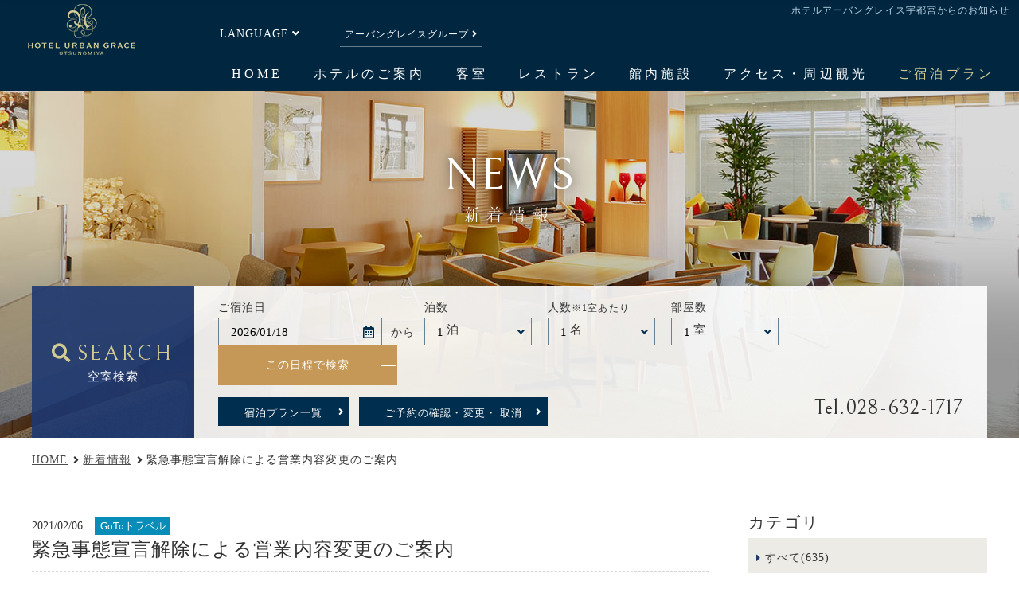

--- FILE ---
content_type: text/html; charset=UTF-8
request_url: https://www.hotelurbangrace.jp/utsunomiya/news/613
body_size: 9318
content:
<!DOCTYPE html>
<html class="mouse lower modern chrome">
<head prefix="og: http://ogp.me/ns# fb: http://ogp.me/ns/fb# website: http://ogp.me/ns/website#">
<meta charset="utf-8">
<title>緊急事態宣言解除による営業内容変更のご案内  【公式】ホテルアーバングレイス宇都宮｜ホテル・宿泊予約</title>
<meta name="keywords" content="宇都宮,東武宇都宮,ホテル,ビジネス,観光、アーバングレイス,新着情報">
<meta name="description" content="栃木県・東武宇都宮駅から徒歩5分に位置するホテルアーバングレイス宇都宮からのお知らせです。公式サイトからのご予約が最もお得です。">
<meta name="viewport" content="width=device-width, initial-scale=0.0, user-scalable=no, minimum-scale=1.0, maximum-scale=1.0">
<meta name="format-detection" content="telephone=no">
<link rel="index" href="https://www.hotelurbangrace.jp/utsunomiya/">

<!-- favicon -->
<link rel="shortcut icon" href="https://www.hotelurbangrace.jp/utsunomiya/images/favicon.ico">

<!-- apple-touch-icon -->
<link rel="apple-touch-icon" href="https://www.hotelurbangrace.jp/utsunomiya/images/apple-touch-icon.png">

<!-- Open graph tags -->
<meta property="og:site_name" content="【公式】ホテルアーバングレイス宇都宮｜ホテル・宿泊予約">
<meta property="og:title" content="【公式】ホテルアーバングレイス宇都宮｜ホテル・宿泊予約">
<meta property="og:type" content="website">
<meta property="og:url" content="https://www.hotelurbangrace.jp/utsunomiya/news/613">
<meta property="og:description" content="栃木県・東武宇都宮駅から徒歩5分に位置するホテルアーバングレイス宇都宮からのお知らせです。公式サイトからのご予約が最もお得です。">
<meta property="og:image" content="https://www.hotelurbangrace.jp/utsunomiya/images/ogp.jpg">

<!-- *** stylesheet *** -->
<link href="https://www.hotelurbangrace.jp/utsunomiya/css/default.css" rel="stylesheet" type="text/css" media="all">
<link href="https://www.hotelurbangrace.jp/utsunomiya/css/print.css" rel="stylesheet" type="text/css" media="print">
<link href="https://www.hotelurbangrace.jp/utsunomiya/css/common.css" rel="stylesheet" type="text/css" media="all">
<link href="https://www.hotelurbangrace.jp/utsunomiya/../css/members.css" rel="stylesheet" type="text/css" media="all">
<link href="https://use.fontawesome.com/releases/v5.0.8/css/all.css" rel="stylesheet">
<link href="https://fonts.googleapis.com/css?family=Bellefair|Pinyon+Script" rel="stylesheet">
<link href="https://www.hotelurbangrace.jp/utsunomiya/css/jquery-ui.min.css" rel="stylesheet" type="text/css" media="all">
<link href="../css/news.css" rel="stylesheet" type="text/css" media="all">

<!-- *** javascript *** -->
<script src="https://www.hotelurbangrace.jp/utsunomiya/js/jquery-2.1.4.min.js"></script>
<script src="https://www.hotelurbangrace.jp/utsunomiya/js/analytics.js"></script>
<script src="https://www.hotelurbangrace.jp/utsunomiya/js/config.js"></script>
<script src="https://www.hotelurbangrace.jp/utsunomiya/js/common.js"></script>
<script src="https://www.hotelurbangrace.jp/utsunomiya/js/jquery-ui.min.js"></script>
<script src="https://www.hotelurbangrace.jp/utsunomiya/js/search.js"></script>
</head>

<body id="news__detail">
<div id="page">
<div id="header">
	<div class="con_header">
		<div class="box_header" id="box_gnav">
			<p class="h_logo"><a href="https://www.hotelurbangrace.jp/utsunomiya/"><img src="#" data-img="https://www.hotelurbangrace.jp/utsunomiya/images/header/logo-pc.png" alt="HOTEL URBAN GRACE UTSUNOMIYA" class="change_img"></a></p>
			<!-- SP用 言語切替（FV右上） -->
			<div class="lang-dropdown-sp view_sp">
				<div class="lang-label">LANGUAGE</div>
				<ul class="lang-menu">
					<li><a href="./">日本語</a></li>
					<li><a href="./en/">ENGLISH</a></li>
					<li><a href="./cn/">简体中文</a></li>
					<li><a href="./tw/">繁體中文</a></li>
				</ul>
			</div>
			<div class="box_fix">
				<p class="logo view_pc"><a href="https://www.hotelurbangrace.jp/utsunomiya/"><img src="#" data-img="https://www.hotelurbangrace.jp/utsunomiya/images/header/logo_fix.png" alt="HOTEL URBAN GRACE UTSUNOMIYA" class="load_pc"></a></p>
				<div class="box_hea">
					<h1>ホテルアーバングレイス宇都宮からのお知らせ</h1>
					<!-- <p class="btn_en view_pc-tab"><a href="https://www.hotelurbangrace.jp/utsunomiya/en/">ENGLISH</a></p> -->
					<!-- <p class="btn_group view_pc-tab"><a href="https://www.hotelurbangrace.jp/utsunomiya/../">アーバングレイスグループ</a></p> -->
					<div class="header-right-pc">
						<div class="lang-dropdown-pc">
							<div class="lang-label">LANGUAGE</div>
							<ul class="lang-menu">
								<li><a href="./">日本語</a></li>
								<li><a href="./en/">ENGLISH</a></li>
								<li><a href="./cn/">简体中文</a></li>
								<li><a href="./tw/">繁體中文</a></li>
							</ul>
						</div>
						<p class="btn_group view_pc-tab"><a href="https://www.hotelurbangrace.jp/utsunomiya/../">アーバングレイスグループ</a></p>
					</div>
					<ul id="gnav" class="view_pc-tab">
						<li class="g_top "><a href="https://www.hotelurbangrace.jp/utsunomiya/">HOME
						</a></li>
						<li class="g_guide "><a href="https://www.hotelurbangrace.jp/utsunomiya/information/">ホテルのご案内
						</a></li>
						<li class="g_room "><a href="https://www.hotelurbangrace.jp/utsunomiya/rooms/">客室
						</a></li>
						<li class="g_rest "><a href="https://www.hotelurbangrace.jp/utsunomiya/restaurant/">レストラン
						</a></li>
						<li class="g_fac "><a href="https://www.hotelurbangrace.jp/utsunomiya/facilities/">館内施設
						</a></li>
						<li class="g_acc "><a href="https://www.hotelurbangrace.jp/utsunomiya/access/">アクセス・周辺観光
						</a></li>
						<li class="g_rsv"><a href="https://secure.reservation.jp/hotelurbangrace/stay_pc/rsv/index.aspx?lang=ja-JP&hi_id=1" target="_blank">ご宿泊プラン
						</a></li>
					</ul>
				</div>
			</div>
		</div><!-- box_header -->
				<div class="con_pagetitle">
			<p class="photo"><img src="./images/img_main.jpg" alt="NEWS"></p>
			<h2>
				<span>NEWS</span>
				<em>新着情報</em>
			</h2>
		</div>
		
	<div class="wrp_search">
		<div class="con_search">
			<p class="sea_title">
				<em>SEARCH</em>
				<span>空室検索</span>
			</p>
			<div class="box_search view_pc-tab">
				<form id="obj_search" action="https://secure.reservation.jp/hotelurbangrace/stay_pc/rsv/rsv_src_pln.aspx" method="get"  target="_blank">
					<input type="hidden" name="lang" value="ja-JP">
					<input type="hidden" name="hi_id" value="1">
					<input type="hidden" name="cond" value="or">
					<input type="hidden" name="cl_tbd" value="False" id="obj_cheakCal">

					<div class="inner">

						<!-- チェックイン日 -->
						<div class="box_day">
							<em>ご宿泊日</em><br>
							<div class="parts">
								<input type="text" id="datepicker" name="dt" value="2026/01/18" class="datepicker" readonly="readonly">
							</div>
						</div><!-- /.box_day -->
						<span class="kara">から</span>
						<!-- 泊数 -->
						<div class="box_sta">
							<em>泊数</em><br>
							<div class="parts">
								<select name="le">
									<option value="1">1</option>
<option value="2">2</option>
<option value="3">3</option>
<option value="4">4</option>
<option value="5">5</option>
<option value="6">6</option>
<option value="7">7</option>
<option value="8">8</option>
<option value="9">9</option>
<option value="10">10</option>
<option value="11">11</option>
<option value="12">12</option>
<option value="13">13</option>
<option value="14">14</option>
<option value="15">15</option>
<option value="16">16</option>
<option value="17">17</option>
<option value="18">18</option>
<option value="19">19</option>
<option value="20">20</option>
<option value="21">21</option>
<option value="22">22</option>
<option value="23">23</option>
<option value="24">24</option>
<option value="25">25</option>
<option value="26">26</option>
<option value="27">27</option>
<option value="28">28</option>
<option value="29">29</option>
<option value="30">30</option>
								</select>
								<span>泊</span>
							</div>
						</div><!-- /.box_sta -->
						<!-- 人数 -->
						<div class="box_per">
							<em>人数<em>※1室あたり</em></em><br>
							<div class="parts">
								<select name="mc">
									<option value="1">1</option>
<option value="2">2</option>
								</select>
								<span>名</span>
							</div>
						</div><!-- /.box_per -->
						<div class="box_roo">
							<em>部屋数</em><br>
							<div class="parts">
								<select name="rc">
									<option value="1">1</option>
<option value="2">2</option>
<option value="3">3</option>
<option value="4">4</option>
<option value="5">5</option>
<option value="6">6</option>
<option value="7">7</option>
<option value="8">8</option>
<option value="9">9</option>
<option value="10">10</option>
								</select>
								<span>室</span>
							</div>
						</div><!-- /.box_roo -->
						<p class="btn_submit" onclick="submitForm('#obj_search')"><a href="javascript:void(0);">この日程で検索</a></p>
					</div>

					<div class="box_link">
						<!-- リンク -->
						<div class="btns">
							<p class="btn"><a href="https://secure.reservation.jp/hotelurbangrace/stay_pc/rsv/index.aspx?lang=ja-JP&hi_id=1" target="_blank">宿泊プラン一覧</a></p>
							<p class="can btn"><a href="https://secure.reservation.jp/hotelurbangrace/stay_pc/rsv/cnf_rsv_ent.aspx?hi_id=1&lang=ja-JP" target="_blank">ご予約の確認・変更・
							取消</a></p>
						</div><!-- /.btns -->
						<p class="txt_tel">Tel.<a href="tel:0286321717">028-632-1717</a></p>
					</div>

				</form>
			</div>
					</div>
	</div>
	</div>
	

</div><!-- /#header -->
<div id="contents" class="box_con">
	<ul class="box_topicpath">
		<li><a href="https://www.hotelurbangrace.jp/utsunomiya/">HOME</a></li>
		<li><a href="https://www.hotelurbangrace.jp/utsunomiya/news/">新着情報</a></li>
		<li>緊急事態宣言解除による営業内容変更のご案内</li>
	</ul><!-- /.box_topicpath -->

	<div class="con_news">
	    <div class="main con_det">
            <div class="news_title">
    <div class="box_date">
        <p class="day">2021/02/06</p>
        <ul class="cate">
                        <li>GoToトラベル</li>
                    </ul>
    </div>
    <h1>緊急事態宣言解除による営業内容変更のご案内</h1>
</div><!-- /.news_title -->

<div class="box_det">
                    <p class="txt">この度は当ホームページへアクセスして頂きまして誠にありがとうございます。<br />
新型コロナウイルス感染拡大に伴い、日本国政府より栃木県全域に緊急事態宣言が発出され、営業時間を短縮して営業させていただきましたが、緊急事態宣言解除に伴い２月8日（月）より一部通常営業へ切り替えさせていただきます。何卒ご理解とご協力を受け賜ります様お願い申し上げます。<br />
<br />
<レストラン「花みずき」の営業><br />
【朝食】<span style="color:#FF0000;"><u>令和3年2月8日（月）迄、朝食の規模を縮小し営業（ご宿泊日ベースの場合令和3年2月7日（日）迄）</u></span><br />
※該当日迄、ご宿泊者様へ無料で朝食を提供させて頂きます。ビュッフェ形式での営業を予定しておりますが、提供方法を変更させていただく場合がございますので、予めご了承下さいませ。<br />
※営業時間は6：30～9：00のご案内になります。（土・日・祝日を含む）<br />
⇒<span style="color:#FF0000;"><u><span style="background-color:#FFFF00;">令和3年2月9日（火）より有料にて通常営業</span></u></span><br />
<br />
【ランチ】<span style="color:#FF0000;"><u>令和3年2月7日（日）迄、時間を短縮して営業</u></span>　短縮時の営業時間11：30～14：00（ラストオーダー13：30）<br />
⇒<span style="color:#FF0000;"><u><span style="background-color:#FFFF00;">令和3年2月8日（月）より通常営業</span></u></span><br />
<br />
【夕食】<span style="color:#FF0000;"><u>令和3年2月7日（日）迄、時間を短縮して営業</u></span>　短縮時の営業時間16：30～20：00（酒類ラストオーダー19：00　料理ラストオーダー：19：30）<br />
<span style="color:#FF0000;"><u><span style="background-color:#FFFF00;">ご宿泊のお客様⇒令和3年2月8日（月）より通常営業（ご入店の際はレストランスタッフへルームカードキーをご提示下さい。）</span><br />
<span style="background-color:#FFFF00;">外来のお客様⇒令和3年2月8日（月）～2月21日（日）迄、時間を短縮して営業　17：00～21：00（ラストオーダー20：00）</span></u></span><br />
<br />
<ラウンジ「シュシュ」の営業><br />
【ティータイム】<span style="color:#FF0000;"><u>令和3年2月7日（日）迄、時間を短縮して営業</u></span>　短縮時の営業時間11：30～16：30（ラストオーダー16：00）<br />
⇒<span style="color:#FF0000;"><u><span style="background-color:#FFFF00;">2月８日（月）より通常営業へ</span></u></span><br />
<br />
※ランチ・夕食のみ、日曜日は休業とさせて頂きます。（日曜日を含む連休の場合は、最終日が休業日になります。）<br />
※日本国政府並びに栃木県より発令される要請内容や、新型コロナウイルス感染状況により、営業時間並びにサービス内容を変更させて頂く場合がございます。営業時間や自粛等の詳細につきましては、ホテル公式ホームページにて随時お知らせ致します。</p>
            </div><!-- /.box_det -->

<div class="box_pager">
    <div>
                <p class="btn_prev"><a href="615">前の記事へ</a></p>
                <p class="btn_list"><a href="./">一覧に戻る</a></p>
                <p class="btn_next"><a href="612">次の記事へ</a></p>
            </div>
</div><!-- /.box_pager -->
		</div><!-- /.main -->

	    <div class="side">
            <div class="box_side">
    <p class="st">カテゴリ</p>
    <ul class="box_cate">
        <li class="check"><a href="./">すべて(635)</a></li>
                        <li><a href="./?c=10">新型コロナウイルス感染症対策(35)</a></li>
                                <li><a href="./?c=9">GoToトラベル(14)</a></li>
                                <li><a href="./?c=3">info about us(12)</a></li>
                                <li><a href="./?c=1">U-grace物語(88)</a></li>
                                <li><a href="./?c=4">うつのみや物語(19)</a></li>
                                <li><a href="./?c=5">とちぎ物語(30)</a></li>
                                <li><a href="./?c=6">アーバングレイスからのお知らせ(96)</a></li>
                                <li><a href="./?c=2">シェルジュの日記(141)</a></li>
                                <li><a href="./?c=8">観光情報(201)</a></li>
                    </ul>
</div><!-- /.box_side -->

            <div class="box_side">
    <p class="st">アーカイブ</p>
    <ul class="box_mon">
                <li><p class="obj_accordion  active">2026年(1)</p>
            <ol style="display:block;">
                                <li>
                    <a href="./?y=2026&m=01">
                        <span>01月(1)</span>
                    </a>
                </li>
                            </ol>
        </li>
                <li><p class="obj_accordion ">2025年(9)</p>
            <ol style="display:none;">
                                <li>
                    <a href="./?y=2025&m=11">
                        <span>11月(1)</span>
                    </a>
                </li>
                                <li>
                    <a href="./?y=2025&m=10">
                        <span>10月(2)</span>
                    </a>
                </li>
                                <li>
                    <a href="./?y=2025&m=08">
                        <span>08月(1)</span>
                    </a>
                </li>
                                <li>
                    <a href="./?y=2025&m=06">
                        <span>06月(2)</span>
                    </a>
                </li>
                                <li>
                    <a href="./?y=2025&m=05">
                        <span>05月(1)</span>
                    </a>
                </li>
                                <li>
                    <a href="./?y=2025&m=04">
                        <span>04月(1)</span>
                    </a>
                </li>
                                <li>
                    <a href="./?y=2025&m=01">
                        <span>01月(1)</span>
                    </a>
                </li>
                            </ol>
        </li>
                <li><p class="obj_accordion ">2024年(12)</p>
            <ol style="display:none;">
                                <li>
                    <a href="./?y=2024&m=11">
                        <span>11月(2)</span>
                    </a>
                </li>
                                <li>
                    <a href="./?y=2024&m=10">
                        <span>10月(1)</span>
                    </a>
                </li>
                                <li>
                    <a href="./?y=2024&m=09">
                        <span>09月(1)</span>
                    </a>
                </li>
                                <li>
                    <a href="./?y=2024&m=08">
                        <span>08月(2)</span>
                    </a>
                </li>
                                <li>
                    <a href="./?y=2024&m=07">
                        <span>07月(1)</span>
                    </a>
                </li>
                                <li>
                    <a href="./?y=2024&m=06">
                        <span>06月(1)</span>
                    </a>
                </li>
                                <li>
                    <a href="./?y=2024&m=04">
                        <span>04月(3)</span>
                    </a>
                </li>
                                <li>
                    <a href="./?y=2024&m=03">
                        <span>03月(1)</span>
                    </a>
                </li>
                            </ol>
        </li>
                <li><p class="obj_accordion ">2023年(15)</p>
            <ol style="display:none;">
                                <li>
                    <a href="./?y=2023&m=12">
                        <span>12月(2)</span>
                    </a>
                </li>
                                <li>
                    <a href="./?y=2023&m=10">
                        <span>10月(3)</span>
                    </a>
                </li>
                                <li>
                    <a href="./?y=2023&m=09">
                        <span>09月(1)</span>
                    </a>
                </li>
                                <li>
                    <a href="./?y=2023&m=08">
                        <span>08月(2)</span>
                    </a>
                </li>
                                <li>
                    <a href="./?y=2023&m=07">
                        <span>07月(3)</span>
                    </a>
                </li>
                                <li>
                    <a href="./?y=2023&m=05">
                        <span>05月(1)</span>
                    </a>
                </li>
                                <li>
                    <a href="./?y=2023&m=04">
                        <span>04月(1)</span>
                    </a>
                </li>
                                <li>
                    <a href="./?y=2023&m=03">
                        <span>03月(2)</span>
                    </a>
                </li>
                            </ol>
        </li>
                <li><p class="obj_accordion ">2022年(68)</p>
            <ol style="display:none;">
                                <li>
                    <a href="./?y=2022&m=11">
                        <span>11月(2)</span>
                    </a>
                </li>
                                <li>
                    <a href="./?y=2022&m=10">
                        <span>10月(1)</span>
                    </a>
                </li>
                                <li>
                    <a href="./?y=2022&m=09">
                        <span>09月(5)</span>
                    </a>
                </li>
                                <li>
                    <a href="./?y=2022&m=08">
                        <span>08月(10)</span>
                    </a>
                </li>
                                <li>
                    <a href="./?y=2022&m=07">
                        <span>07月(7)</span>
                    </a>
                </li>
                                <li>
                    <a href="./?y=2022&m=06">
                        <span>06月(11)</span>
                    </a>
                </li>
                                <li>
                    <a href="./?y=2022&m=05">
                        <span>05月(6)</span>
                    </a>
                </li>
                                <li>
                    <a href="./?y=2022&m=04">
                        <span>04月(6)</span>
                    </a>
                </li>
                                <li>
                    <a href="./?y=2022&m=03">
                        <span>03月(8)</span>
                    </a>
                </li>
                                <li>
                    <a href="./?y=2022&m=02">
                        <span>02月(6)</span>
                    </a>
                </li>
                                <li>
                    <a href="./?y=2022&m=01">
                        <span>01月(6)</span>
                    </a>
                </li>
                            </ol>
        </li>
                <li><p class="obj_accordion ">2020年(74)</p>
            <ol style="display:none;">
                                <li>
                    <a href="./?y=2020&m=11">
                        <span>11月(7)</span>
                    </a>
                </li>
                                <li>
                    <a href="./?y=2020&m=12">
                        <span>12月(6)</span>
                    </a>
                </li>
                                <li>
                    <a href="./?y=2020&m=10">
                        <span>10月(5)</span>
                    </a>
                </li>
                                <li>
                    <a href="./?y=2020&m=09">
                        <span>09月(13)</span>
                    </a>
                </li>
                                <li>
                    <a href="./?y=2020&m=08">
                        <span>08月(9)</span>
                    </a>
                </li>
                                <li>
                    <a href="./?y=2020&m=07">
                        <span>07月(5)</span>
                    </a>
                </li>
                                <li>
                    <a href="./?y=2020&m=06">
                        <span>06月(7)</span>
                    </a>
                </li>
                                <li>
                    <a href="./?y=2020&m=05">
                        <span>05月(6)</span>
                    </a>
                </li>
                                <li>
                    <a href="./?y=2020&m=04">
                        <span>04月(2)</span>
                    </a>
                </li>
                                <li>
                    <a href="./?y=2020&m=03">
                        <span>03月(4)</span>
                    </a>
                </li>
                                <li>
                    <a href="./?y=2020&m=02">
                        <span>02月(5)</span>
                    </a>
                </li>
                                <li>
                    <a href="./?y=2020&m=01">
                        <span>01月(5)</span>
                    </a>
                </li>
                            </ol>
        </li>
                <li><p class="obj_accordion ">2021年(82)</p>
            <ol style="display:none;">
                                <li>
                    <a href="./?y=2021&m=11">
                        <span>11月(5)</span>
                    </a>
                </li>
                                <li>
                    <a href="./?y=2021&m=01">
                        <span>01月(8)</span>
                    </a>
                </li>
                                <li>
                    <a href="./?y=2021&m=12">
                        <span>12月(10)</span>
                    </a>
                </li>
                                <li>
                    <a href="./?y=2021&m=10">
                        <span>10月(3)</span>
                    </a>
                </li>
                                <li>
                    <a href="./?y=2021&m=09">
                        <span>09月(4)</span>
                    </a>
                </li>
                                <li>
                    <a href="./?y=2021&m=08">
                        <span>08月(5)</span>
                    </a>
                </li>
                                <li>
                    <a href="./?y=2021&m=07">
                        <span>07月(3)</span>
                    </a>
                </li>
                                <li>
                    <a href="./?y=2021&m=06">
                        <span>06月(5)</span>
                    </a>
                </li>
                                <li>
                    <a href="./?y=2021&m=05">
                        <span>05月(11)</span>
                    </a>
                </li>
                                <li>
                    <a href="./?y=2021&m=04">
                        <span>04月(13)</span>
                    </a>
                </li>
                                <li>
                    <a href="./?y=2021&m=03">
                        <span>03月(9)</span>
                    </a>
                </li>
                                <li>
                    <a href="./?y=2021&m=02">
                        <span>02月(6)</span>
                    </a>
                </li>
                            </ol>
        </li>
                <li><p class="obj_accordion ">2019年(132)</p>
            <ol style="display:none;">
                                <li>
                    <a href="./?y=2019&m=12">
                        <span>12月(10)</span>
                    </a>
                </li>
                                <li>
                    <a href="./?y=2019&m=11">
                        <span>11月(16)</span>
                    </a>
                </li>
                                <li>
                    <a href="./?y=2019&m=10">
                        <span>10月(12)</span>
                    </a>
                </li>
                                <li>
                    <a href="./?y=2019&m=09">
                        <span>09月(8)</span>
                    </a>
                </li>
                                <li>
                    <a href="./?y=2019&m=08">
                        <span>08月(12)</span>
                    </a>
                </li>
                                <li>
                    <a href="./?y=2019&m=07">
                        <span>07月(14)</span>
                    </a>
                </li>
                                <li>
                    <a href="./?y=2019&m=06">
                        <span>06月(10)</span>
                    </a>
                </li>
                                <li>
                    <a href="./?y=2019&m=05">
                        <span>05月(12)</span>
                    </a>
                </li>
                                <li>
                    <a href="./?y=2019&m=04">
                        <span>04月(6)</span>
                    </a>
                </li>
                                <li>
                    <a href="./?y=2019&m=03">
                        <span>03月(9)</span>
                    </a>
                </li>
                                <li>
                    <a href="./?y=2019&m=02">
                        <span>02月(9)</span>
                    </a>
                </li>
                                <li>
                    <a href="./?y=2019&m=01">
                        <span>01月(14)</span>
                    </a>
                </li>
                            </ol>
        </li>
                <li><p class="obj_accordion ">2018年(124)</p>
            <ol style="display:none;">
                                <li>
                    <a href="./?y=2018&m=04">
                        <span>04月(2)</span>
                    </a>
                </li>
                                <li>
                    <a href="./?y=2018&m=07">
                        <span>07月(2)</span>
                    </a>
                </li>
                                <li>
                    <a href="./?y=2018&m=01">
                        <span>01月(6)</span>
                    </a>
                </li>
                                <li>
                    <a href="./?y=2018&m=12">
                        <span>12月(18)</span>
                    </a>
                </li>
                                <li>
                    <a href="./?y=2018&m=11">
                        <span>11月(28)</span>
                    </a>
                </li>
                                <li>
                    <a href="./?y=2018&m=10">
                        <span>10月(27)</span>
                    </a>
                </li>
                                <li>
                    <a href="./?y=2018&m=09">
                        <span>09月(22)</span>
                    </a>
                </li>
                                <li>
                    <a href="./?y=2018&m=08">
                        <span>08月(16)</span>
                    </a>
                </li>
                                <li>
                    <a href="./?y=2018&m=06">
                        <span>06月(1)</span>
                    </a>
                </li>
                                <li>
                    <a href="./?y=2018&m=03">
                        <span>03月(1)</span>
                    </a>
                </li>
                                <li>
                    <a href="./?y=2018&m=02">
                        <span>02月(1)</span>
                    </a>
                </li>
                            </ol>
        </li>
                <li><p class="obj_accordion ">2017年(17)</p>
            <ol style="display:none;">
                                <li>
                    <a href="./?y=2017&m=11">
                        <span>11月(2)</span>
                    </a>
                </li>
                                <li>
                    <a href="./?y=2017&m=10">
                        <span>10月(2)</span>
                    </a>
                </li>
                                <li>
                    <a href="./?y=2017&m=09">
                        <span>09月(2)</span>
                    </a>
                </li>
                                <li>
                    <a href="./?y=2017&m=04">
                        <span>04月(3)</span>
                    </a>
                </li>
                                <li>
                    <a href="./?y=2017&m=03">
                        <span>03月(2)</span>
                    </a>
                </li>
                                <li>
                    <a href="./?y=2017&m=01">
                        <span>01月(4)</span>
                    </a>
                </li>
                                <li>
                    <a href="./?y=2017&m=12">
                        <span>12月(1)</span>
                    </a>
                </li>
                                <li>
                    <a href="./?y=2017&m=02">
                        <span>02月(1)</span>
                    </a>
                </li>
                            </ol>
        </li>
                <li><p class="obj_accordion ">2016年(31)</p>
            <ol style="display:none;">
                                <li>
                    <a href="./?y=2016&m=12">
                        <span>12月(2)</span>
                    </a>
                </li>
                                <li>
                    <a href="./?y=2016&m=11">
                        <span>11月(4)</span>
                    </a>
                </li>
                                <li>
                    <a href="./?y=2016&m=09">
                        <span>09月(2)</span>
                    </a>
                </li>
                                <li>
                    <a href="./?y=2016&m=08">
                        <span>08月(4)</span>
                    </a>
                </li>
                                <li>
                    <a href="./?y=2016&m=07">
                        <span>07月(3)</span>
                    </a>
                </li>
                                <li>
                    <a href="./?y=2016&m=06">
                        <span>06月(4)</span>
                    </a>
                </li>
                                <li>
                    <a href="./?y=2016&m=05">
                        <span>05月(1)</span>
                    </a>
                </li>
                                <li>
                    <a href="./?y=2016&m=04">
                        <span>04月(2)</span>
                    </a>
                </li>
                                <li>
                    <a href="./?y=2016&m=03">
                        <span>03月(3)</span>
                    </a>
                </li>
                                <li>
                    <a href="./?y=2016&m=02">
                        <span>02月(2)</span>
                    </a>
                </li>
                                <li>
                    <a href="./?y=2016&m=01">
                        <span>01月(3)</span>
                    </a>
                </li>
                                <li>
                    <a href="./?y=2016&m=10">
                        <span>10月(1)</span>
                    </a>
                </li>
                            </ol>
        </li>
                <li><p class="obj_accordion ">2015年(20)</p>
            <ol style="display:none;">
                                <li>
                    <a href="./?y=2015&m=11">
                        <span>11月(3)</span>
                    </a>
                </li>
                                <li>
                    <a href="./?y=2015&m=09">
                        <span>09月(2)</span>
                    </a>
                </li>
                                <li>
                    <a href="./?y=2015&m=08">
                        <span>08月(2)</span>
                    </a>
                </li>
                                <li>
                    <a href="./?y=2015&m=05">
                        <span>05月(1)</span>
                    </a>
                </li>
                                <li>
                    <a href="./?y=2015&m=04">
                        <span>04月(3)</span>
                    </a>
                </li>
                                <li>
                    <a href="./?y=2015&m=03">
                        <span>03月(2)</span>
                    </a>
                </li>
                                <li>
                    <a href="./?y=2015&m=02">
                        <span>02月(2)</span>
                    </a>
                </li>
                                <li>
                    <a href="./?y=2015&m=01">
                        <span>01月(2)</span>
                    </a>
                </li>
                                <li>
                    <a href="./?y=2015&m=12">
                        <span>12月(1)</span>
                    </a>
                </li>
                                <li>
                    <a href="./?y=2015&m=07">
                        <span>07月(1)</span>
                    </a>
                </li>
                                <li>
                    <a href="./?y=2015&m=06">
                        <span>06月(1)</span>
                    </a>
                </li>
                            </ol>
        </li>
                <li><p class="obj_accordion ">2014年(20)</p>
            <ol style="display:none;">
                                <li>
                    <a href="./?y=2014&m=12">
                        <span>12月(3)</span>
                    </a>
                </li>
                                <li>
                    <a href="./?y=2014&m=11">
                        <span>11月(2)</span>
                    </a>
                </li>
                                <li>
                    <a href="./?y=2014&m=10">
                        <span>10月(2)</span>
                    </a>
                </li>
                                <li>
                    <a href="./?y=2014&m=09">
                        <span>09月(3)</span>
                    </a>
                </li>
                                <li>
                    <a href="./?y=2014&m=08">
                        <span>08月(2)</span>
                    </a>
                </li>
                                <li>
                    <a href="./?y=2014&m=07">
                        <span>07月(2)</span>
                    </a>
                </li>
                                <li>
                    <a href="./?y=2014&m=04">
                        <span>04月(2)</span>
                    </a>
                </li>
                                <li>
                    <a href="./?y=2014&m=03">
                        <span>03月(3)</span>
                    </a>
                </li>
                                <li>
                    <a href="./?y=2014&m=02">
                        <span>02月(1)</span>
                    </a>
                </li>
                            </ol>
        </li>
                <li><p class="obj_accordion ">2013年(20)</p>
            <ol style="display:none;">
                                <li>
                    <a href="./?y=2013&m=11">
                        <span>11月(2)</span>
                    </a>
                </li>
                                <li>
                    <a href="./?y=2013&m=10">
                        <span>10月(2)</span>
                    </a>
                </li>
                                <li>
                    <a href="./?y=2013&m=08">
                        <span>08月(2)</span>
                    </a>
                </li>
                                <li>
                    <a href="./?y=2013&m=07">
                        <span>07月(2)</span>
                    </a>
                </li>
                                <li>
                    <a href="./?y=2013&m=05">
                        <span>05月(2)</span>
                    </a>
                </li>
                                <li>
                    <a href="./?y=2013&m=04">
                        <span>04月(4)</span>
                    </a>
                </li>
                                <li>
                    <a href="./?y=2013&m=02">
                        <span>02月(3)</span>
                    </a>
                </li>
                                <li>
                    <a href="./?y=2013&m=09">
                        <span>09月(1)</span>
                    </a>
                </li>
                                <li>
                    <a href="./?y=2013&m=03">
                        <span>03月(1)</span>
                    </a>
                </li>
                                <li>
                    <a href="./?y=2013&m=01">
                        <span>01月(1)</span>
                    </a>
                </li>
                            </ol>
        </li>
                <li><p class="obj_accordion ">2012年(6)</p>
            <ol style="display:none;">
                                <li>
                    <a href="./?y=2012&m=12">
                        <span>12月(3)</span>
                    </a>
                </li>
                                <li>
                    <a href="./?y=2012&m=10">
                        <span>10月(1)</span>
                    </a>
                </li>
                                <li>
                    <a href="./?y=2012&m=09">
                        <span>09月(1)</span>
                    </a>
                </li>
                                <li>
                    <a href="./?y=2012&m=08">
                        <span>08月(1)</span>
                    </a>
                </li>
                            </ol>
        </li>
                <li><p class="obj_accordion ">2011年(3)</p>
            <ol style="display:none;">
                                <li>
                    <a href="./?y=2011&m=12">
                        <span>12月(1)</span>
                    </a>
                </li>
                                <li>
                    <a href="./?y=2011&m=11">
                        <span>11月(1)</span>
                    </a>
                </li>
                                <li>
                    <a href="./?y=2011&m=07">
                        <span>07月(1)</span>
                    </a>
                </li>
                            </ol>
        </li>
                <li><p class="obj_accordion ">2010年(1)</p>
            <ol style="display:none;">
                                <li>
                    <a href="./?y=2010&m=12">
                        <span>12月(1)</span>
                    </a>
                </li>
                            </ol>
        </li>
            </ul>
</div>
	    </div><!-- /.side -->
	</div><!-- /.con_news -->
<div class="wrp_members" id="members">
	<div class="overlay"></div>
	<div class="con_members">
		<p class="obj_CloseBtn ic_clo"><em class="view_pc-tab">CLOSE</em></p>
		<h3>
			<em>MEMBERS CARD</em>
			<span>アーバングレイスメンバーズカードのご案内</span>
		</h3>
		<p class="txt_catch">ホテルアーバングレイスでは、アーバングレイスメンバーズを募集しております。<br>私共のホテルを一度ごご利用になられ気に入っていただけたお客様には、是非会員様になっていただきたいと願っております。<br>さまざまな特典や優待サービスをご用意してご用意しております。</p>
		<p class="st_con">お問い合わせ</p>
		<ul class="box_tel">
			<li class="txt_cont"><em>ホテルアーバングレイス宇都宮<a href="tel:0286321717">028-632-1717</a></em></li>
			<li class="txt_cont"><em>ホテルアーバングレイスヴィラ<いわき駅前><a href="tel:0246386450">0246-38-6450</a></em></li>
		</ul>
		<ul class="box_members">
			<li class="li01">
				<div class="box_det">
					<p class="pho"><img src="../../images/common/img_mem01.jpg" alt="ポイント還元"></p>
					<div class="box_txt">
						<h4><em>01</em><span>ポイント還元</span></h4>
						<p>お電話または公式サイトからのご予約の場合は、ご利用宿泊料金1000円（税抜）ごとに1ポイントを加算いたします。</p>
					</div>
				</div>
				<p class="txt_cau">※ 公式サイト以外のインターネット予約の場合は、ご利用金額に関わらず、一泊につき一律3ポイント加算いたします。<br>尚、特別契約会社はポイントの対象外とさせていただきます。</p>
			</li>
			<li class="center">
				<p class="free"><em>入会金500円 / </em><span>年会費<em>0</em>円</span></p>
				<p class="st">入会方法</p>
				<p class="app">お申し込みはフロントにて承ります。</p>
				<p class="st">お申込み手続き</p>
				<p>館内の申込用紙にご記入 → フロントへご提出 → メンバーズカード発行</p>
				<p class="txt_cau">※ 会員カードは、ホテルによって客室の鍵としてもご利用頂けます。</p>
			</li>
			<li class="li02">
				<div class="box_det">
					<p class="pho"><img src="../../images/common/img_mem02.jpg" alt="無料ご宿泊券と交換"></p>
					<div class="box_txt">
						<h4><em>02</em><span>無料宿泊券と<br class="view_sp">交換</span></h4>
						<p>100ポイントにつき、アーバングレイスホテルズの無料宿泊券と交換できます。</p>
					</div>
				</div>
				<p class="txt_cau">※ 換金はできません。</p>
				<p class="txt_cau">※ ご利用につきましてはご宿泊券の記載内容をご確認ください。</p>
			</li>
			<li class="li03">
				<div class="box_det">
					<p class="pho"><img src="../../images/common/img_mem03.jpg" alt="電話予約割引"></p>
					<div class="box_txt">
						<h4><em>03</em><span>電話予約割引</span></h4>
						<p>お電話でご予約の際、割引料金にて、承ります。</p>
					</div>
				</div>
				<p class="txt_cau">※ ホテルや日付により割引率が異なります。</p>
			</li>
			<li class="li04">
				<div class="box_det">
					<p class="pho"><img src="../../images/common/img_mem04.jpg" alt="ネット予約割引"></p>
					<div class="box_txt">
						<h4><em>04</em><span>ネット予約割引</span></h4>
						<p>会員様に限り、公式サイト上の(会員専用予約ページ)にログインが可能です。一番おトクな料金で簡単にご予約いただけます。</p>
					</div>
				</div>
				<p class="txt_cau">※ ホテルや日付により割引率が異なります。</p>
			</li>
			<li class="li05">
				<div class="box_det">
					<p class="pho"><img src="../../images/common/img_mem05.jpg" alt="クイック･チェックイン"></p>
					<div class="box_txt">
						<h4><em>05</em><span>クイック･チェックイン</span></h4>
						<p>チェックイン時の宿泊カードへのご記入が、ご署名だけでスピーディーになります。</p>
					</div>
				</div>
			</li>
		</ul>
	</div><!-- /.con_members -->
</div>
</div><!-- /#contents -->
<p id="ptop" class="view_pc-tab"><a href="#page"><img src="https://www.hotelurbangrace.jp/utsunomiya/images/footer/btn_top.png" alt="TOPへ"></a></p>
<div id="footer">
	<div class="con_bn_list">
		<div class="box_bn_con">
			<div class="box_con">
				<p class="txt">お電話でのお問い合わせはこちら</p>
				<p class="txt_tel">TEL : <a href="tel:0286321717">028-632-1717</a></p>
				<p class="btn"><a href="https://secure.reservation.jp/hotelurbangrace/stay_pc/rsv/index.aspx?lang=ja-JP&hi_id=1" target="_blank">ご宿泊プラン一覧はこちら</a></p>
			</div>
			<p class="member obj_member"><a href="javascript:void(0);"><img src="#" data-img="https://www.hotelurbangrace.jp/utsunomiya/images/footer/bn_card-pc.png" alt="" class="change_img"></a></p>
		</div>
		<ul class="box_bn_list">
			<li class="cont">
				<a href="https://www.hotelurbangrace.jp/utsunomiya/contact/">
					<em>CONTACT</em>
					<span>お問い合わせ</span>
				</a>
			</li>
			<li class="acc">
				<a href="https://www.hotelurbangrace.jp/utsunomiya/access/">
					<em>ACCESS</em>
					<span>アクセス・周辺観光</span>
				</a>
			</li>
			<li class="faq">
				<a href="https://www.hotelurbangrace.jp/utsunomiya/faq/">
					<em>FAQ</em>
					<span>よくあるご質問</span>
				</a>
			</li>
			<li class="rec">
				<a href="https://www.hotelurbangrace.jp/utsunomiya/../recruit/">
					<em>RECRUIT</em>
					<span>求人情報</span>
				</a>
			</li>
			<li class="face">
				<a href="https://www.facebook.com/hotelurbangrace/" target="_blank">
					<em>Facebook</em>
					<span>フェイスブック</span>
				</a>
			</li>
			<li class="twi">
				<a href="https://twitter.com/hotelurbangrace/" target="_blank">
					<em>Twitter</em>
					<span>ツイッター</span>
				</a>
			</li>
		</ul>
	</div><!-- \/con_bn_list -->
	<div class="wrp_foo">
		<p class="view_sp ptop"><a href="#page">PageTop</a></p>
		<div class="con_foo">
				<p class="logo"><a href="https://www.hotelurbangrace.jp/utsunomiya/"><img src="https://www.hotelurbangrace.jp/utsunomiya/images/footer/logo.png" alt="HOTEL URBAN GRACE UTSUNOMIYA"></a></p>
				<div class="box_foo">
					<address>
						<span>ホテルアーバングレイス宇都宮</span>
						〒320-0802 栃木県宇都宮市江野町2-1 <br>FAX : 028-632-0700
					</address>
					<div class="box_tel">
						<p class="txt view_pc-tab">お電話でのお問い合わせはこちら</p>
						<p class="txt_tel">TEL : <a href="tel:0286321717">028-632-1717</a></p>
					</div>
				</div>
				<div class="box_link">
					<ul class="box_sitemap view_pc-tab">
						<li><a href="https://www.hotelurbangrace.jp/utsunomiya/">HOME</a></li>
						<li><a href="https://www.hotelurbangrace.jp/utsunomiya/restaurant/">レストラン</a></li>
						<li><a href="https://www.hotelurbangrace.jp/utsunomiya/faq/">よくあるご質問</a></li>
						<li><a href="https://www.hotelurbangrace.jp/utsunomiya/../company/">会社概要</a></li>
						<li><a href="https://www.hotelurbangrace.jp/utsunomiya/rooms/">客室</a></li>
						<li><a href="https://www.hotelurbangrace.jp/utsunomiya/facilities/">館内施設</a></li>
						<li><a href="https://www.hotelurbangrace.jp/utsunomiya/access/">アクセス・周辺観光</a></li>
						<li><a href="https://www.hotelurbangrace.jp/utsunomiya/../recruit">採用情報</a></li>
						<li><a href="https://www.hotelurbangrace.jp/utsunomiya/information/">ホテルのご案内</a></li>
						<li><a href="https://www.hotelurbangrace.jp/utsunomiya/news/">新着情報</a></li>
						<li><a href="https://www.hotelurbangrace.jp/utsunomiya/contact/">お問い合わせ</a></li>
						<li><a href="https://www.hotelurbangrace.jp/utsunomiya/../privacy/">個人情報保護方針</a></li>
					</ul>
					<ul class="box_btn">
						<li class="view_pc-tab"><a href="https://secure.reservation.jp/hotelurbangrace/stay_pc/rsv/index.aspx?lang=ja-JP&hi_id=1" target="_blank">ご宿泊プラン</a></li>
						<li><a href="https://www.hotelurbangrace.jp/utsunomiya/../">アーバングレイスグループ</a></li>
					</ul>
				</div>
		</div><!-- /.con_foo -->
	</div><!-- /.wrp_foo -->
	<p id="copyright">Copyright &copy; 2018  Hotel Urban Grace Utsunomiya All Rights Reserved.</p>
</div><!-- /#footer -->

<div id="fixnav-sp" class="view_sp">
	<ul>
		<li class="fixnav_acc"><a href="https://www.hotelurbangrace.jp/utsunomiya/access/">
			<em>アクセス</em>
		</a></li>
		<li class="fixnav_tel"><a href="tel:0286321717">
			<em>TEL</em>
		</a></li>
		<li class="fixnav_rsv btn_rsv"><a href="https://secure.reservation.jp/hotelurbangrace/stay_pc/rsv/index.aspx?lang=ja-JP&hi_id=1" target="_blank">
			<em>ご宿泊プラン</em>
		</a></li>
		<li class="fixnav_menu btn_gnav"><a href="javascript:void(0);">
			<em>MENU</em>
		</a></li>
	</ul>
</div><!-- #fixnav-sp -->

<div id="MenuList" class="view_sp">
	<div class="con_menu">
		<p class="BtnClose btn_close view_sp"><em>CLOSE</em></p>
		<div class="box_gnav">
			<p class="logo"><img src="https://www.hotelurbangrace.jp/utsunomiya/images/header/logo-sp.png" alt="HOTEL URBAN GRACE UTSUNOMIYA"></p>
			<ul>
				<li><a href="https://www.hotelurbangrace.jp/utsunomiya/">HOME</a></li>
				<li><a href="https://www.hotelurbangrace.jp/utsunomiya/rooms/">客室</a></li>
				<li><a href="https://www.hotelurbangrace.jp/utsunomiya/restaurant/">レストラン</a></li>
				<li><a href="https://www.hotelurbangrace.jp/utsunomiya/information/">ホテルのご案内</a></li>
				<li><a href="https://www.hotelurbangrace.jp/utsunomiya/facilities/">館内施設</a></li>
				<li><a href="https://www.hotelurbangrace.jp/utsunomiya/news/">新着情報</a></li>
				<li><a href="https://www.hotelurbangrace.jp/utsunomiya/faq/">よくあるご質問</a></li>
				<li class="gnav_acc"><a href="https://www.hotelurbangrace.jp/utsunomiya/access/">アクセス・周辺観光</a></li>
				<li><a href="https://www.hotelurbangrace.jp/utsunomiya/contact/">お問い合わせ</a></li>
				<li><a href="https://www.hotelurbangrace.jp/utsunomiya/../company/">会社概要</a></li>
				<li><a href="https://www.hotelurbangrace.jp/utsunomiya/../recruit/">採用情報</a></li>
				<li><a href="https://www.hotelurbangrace.jp/utsunomiya/../privacy/">個人情報保護方針</a></li>
				<li class="bg_b en"><a href="https://www.hotelurbangrace.jp/utsunomiya/en">ENGLISH</a></li>
				<li class="bg_b"><a href="https://www.hotelurbangrace.jp/utsunomiya/../">アーバングレイス<br>グループ</a></li>
			</ul>
		</div>
		<div class="box_con">
			<p class="txt">お電話でのお問い合わせはこちら</p>
			<p class="txt_tel">TEL : <a href="tel:0286321717">028-632-1717</a></p>
			<p class="btn"><a href="https://secure.reservation.jp/hotelurbangrace/stay_pc/rsv/index.aspx?lang=ja-JP&hi_id=1" target="_blank">ご宿泊プラン一覧はこちら</a></p>
		</div>
		<p class="member obj_member"><a href="javascript:void(0);"><img src="#" data-img="https://www.hotelurbangrace.jp/utsunomiya/images/footer/bn_card-pc.png" alt="" class="change_img"></a></p>
	</div>
</div>


</div><!-- /#page -->
</body>
</html>


--- FILE ---
content_type: text/css
request_url: https://www.hotelurbangrace.jp/utsunomiya/css/common.css
body_size: 10777
content:
@charset "UTF-8";
/* ===================================================================
CSS information

 file name  : common.css
 author     : Ability Consultant
 style info : 基本・共通設定
=================================================================== */
#header .con_header #box_fixnav .box_fix, .box_topicpath, #footer .wrp_foo .con_foo, #footer #copyright, #MenuList .con_menu, .wrp_search .con_search, .con_bn .bnr_tabi, .con_bn ul {
  max-width: 1200px;
  margin: auto;
}
@media only screen and (max-width: 1199px) {
  #header .con_header #box_fixnav .box_fix, .box_topicpath, #footer .wrp_foo .con_foo, #footer #copyright, #MenuList .con_menu, .wrp_search .con_search, .con_bn .bnr_tabi, .con_bn ul {
    width: 91.66667%;
  }
}

@font-face {
  font-family: 'Hannari';
  src: url("../../css/font/Hannari.woff") format("woff"), url("../../css/font/Hannari.otf’") format("opentype");
}
/* -----------------------------------------------------------
	基本設定、リンクカラーなど
----------------------------------------------------------- */
html {
  font-size: small;
  line-height: 1.8;
  letter-spacing: .08em;
}
@media only screen and (max-width: 767px) {
  html {
    line-height: 1.5;
  }
}

body {
  color: #313131;
  background: #fff;
  -webkit-text-size-adjust: none;
  font-size: 108%;
}
.ie body {
  font-size: 105%;
}
@media only screen and (max-width: 767px) {
  body {
    font-size: 100%;
  }
}
body a {
  color: #4b4b4b;
}
body a:link, body a:visited, body a:active {
  text-decoration: underline;
}
.mouse body a:hover, .touch body a.touchstart {
  text-decoration: none;
  color: #646464;
}
body img {
  max-width: 100%;
  -webkit-touch-callout: none;
}

body, pre, input, textarea, select {
  font-family: "ヒラギノ明朝 Pro W3","Hiragino Mincho Pro","Yu Mincho",YuMincho,"游明朝","ＭＳ Ｐ明朝","MS PMincho","Times New Roman",Times,Garamond,Georgia,serif;
}

input, select, textarea {
  font-size: 100%;
}

html.ie8 .view_tab,
html.ie8 .view_tab_sp,
html.ie8 .view_sp {
  display: none !important;
}
html.ie8 #page {
  min-width: 1200px !important;
  margin: auto;
  font-size: 100% !important;
}

@media only screen and (min-width: 1200px) {
  body .view_tab-sp, body .view_tab {
    display: none !important;
  }
}
@media print {
  body .view_tab-sp, body .view_tab {
    display: none !important;
  }
}
.ie8 body .view_tab-sp, .ie8 body .view_tab {
  display: none !important;
}
@media only screen and (min-width: 768px) {
  body .view_sp {
    display: none !important;
  }
}
@media print {
  body .view_sp {
    display: none !important;
  }
}
.ie8 body .view_sp {
  display: none !important;
}
@media only screen and (max-width: 1199px) {
  body .view_pc {
    display: none !important;
  }
}
@media only screen and (max-width: 767px) {
  body .view_pc-tab, body .view_tab {
    display: none !important;
  }
}

.mouse .over {
  -webkit-transition: opacity 200ms ease-in;
  transition: opacity 200ms ease-in;
}
.mouse .over:hover, .touch .over.touchstart {
  filter: progid:DXImageTransform.Microsoft.Alpha(Opacity=70);
  opacity: 0.7;
}
.touch .over {
  -webkit-tap-highlight-color: transparent;
}
.touch .over.touchend {
  -webkit-transition-delay: 200ms;
  transition-delay: 200ms;
}

/* -----------------------------------------------------------
	#page
----------------------------------------------------------- */
@media only screen and (min-width: 768px) {
  #page {
    font-size: 100% !important;
  }
}
@media print {
  #page {
    font-size: 100% !important;
  }
}
.ie8 #page {
  font-size: 100% !important;
}

/* -----------------------------------------------------------
	#header
----------------------------------------------------------- */
#header .con_header {
  position: relative;
}
#header .con_header .box_header {
  position: absolute;
  z-index: 1;
  background: #002640;
  width: 100%;
  top: 0;
  left: 0;
}
@media only screen and (max-width: 767px) {
  #header .con_header .box_header {
    background: #fff;
    position: static;
  }
}
#header .con_header .box_header .box_hea {
  text-align: right;
  margin: 0 auto;
  padding-right: 12px;
  float: right;
}
@media only screen and (min-width: 768px) and (max-width: 1199px) {
  #header .con_header .box_header .box_hea {
    padding-right: 1%;
  }
}
#header .con_header .box_header .box_hea .btn_en, #header .con_header .box_header .box_hea .btn_group {
  display: inline-block;
  border-bottom: 1px solid #667d8c;
}
@media only screen and (min-width: 768px) and (max-width: 1199px) {
  #header .con_header .box_header .box_hea .btn_en, #header .con_header .box_header .box_hea .btn_group {
    right: 3%;
  }
}
#header .con_header .box_header .box_hea .btn_en a, #header .con_header .box_header .box_hea .btn_group a {
  display: block;
  color: #fff;
  display: block;
  font-size: 86%;
  text-decoration: none;
  padding: .3em .5em;
}
.mouse #header .con_header .box_header .box_hea .btn_en a, .mouse #header .con_header .box_header .box_hea .btn_group a {
  -webkit-transition: opacity 200ms ease-in;
  transition: opacity 200ms ease-in;
}
.mouse #header .con_header .box_header .box_hea .btn_en a:hover, .touch #header .con_header .box_header .box_hea .btn_en a.touchstart, .mouse #header .con_header .box_header .box_hea .btn_group a:hover, .touch #header .con_header .box_header .box_hea .btn_group a.touchstart {
  filter: progid:DXImageTransform.Microsoft.Alpha(Opacity=70);
  opacity: 0.7;
}
.touch #header .con_header .box_header .box_hea .btn_en a, .touch #header .con_header .box_header .box_hea .btn_group a {
  -webkit-tap-highlight-color: transparent;
}
.touch #header .con_header .box_header .box_hea .btn_en a.touchend, .touch #header .con_header .box_header .box_hea .btn_group a.touchend {
  -webkit-transition-delay: 200ms;
  transition-delay: 200ms;
}
#header .con_header .box_header .box_hea .btn_en a:after, #header .con_header .box_header .box_hea .btn_group a:after {
  content: "";
  margin-left: .3em;
  font-family: 'Font Awesome 5 Free';
  font-weight: 900;
}
#header .con_header .box_header .box_hea .btn_lang {
  display: inline-block;
  vertical-align: middle;
  border-bottom: 1px solid #667d8c;
}
#header .con_header .box_header .box_hea .btn_lang select {
  color: #fff;
  display: block;
  font-size: 86%;
  text-decoration: none;
  padding: .3em .5em;
  background: #002640;
}
.mouse #header .con_header .box_header .box_hea .btn_lang select {
  -webkit-transition: opacity 200ms ease-in;
  transition: opacity 200ms ease-in;
}
.mouse #header .con_header .box_header .box_hea .btn_lang select:hover, .touch #header .con_header .box_header .box_hea .btn_lang select.touchstart {
  filter: progid:DXImageTransform.Microsoft.Alpha(Opacity=70);
  opacity: 0.7;
}
.touch #header .con_header .box_header .box_hea .btn_lang select {
  -webkit-tap-highlight-color: transparent;
}
.touch #header .con_header .box_header .box_hea .btn_lang select.touchend {
  -webkit-transition-delay: 200ms;
  transition-delay: 200ms;
}
#header .con_header .box_header .box_hea .header-right-pc {
  display: -webkit-box;
  display: -ms-flexbox;
  display: flex;
  -webkit-box-pack: end;
      -ms-flex-pack: end;
          justify-content: end;
  -webkit-box-align: center;
      -ms-flex-align: center;
          align-items: center;
}
@media only screen and (max-width: 767px) {
  #header .con_header .box_header .box_hea .header-right-pc {
    display: none;
  }
}
#header .con_header .box_header .box_hea .header-right-pc .lang-dropdown-pc {
  position: relative;
  cursor: pointer;
  -webkit-user-select: none;
     -moz-user-select: none;
      -ms-user-select: none;
          user-select: none;
}
#header .con_header .box_header .box_hea .header-right-pc .lang-dropdown-pc .lang-label {
  color: #fff;
  border-bottom: 2px solid #002640;
  padding: 5px 50px 5px 5px;
  display: inline-block;
}
#header .con_header .box_header .box_hea .header-right-pc .lang-dropdown-pc .lang-label:after {
  content: "";
  margin-left: .3em;
  font-family: 'Font Awesome 5 Free';
  font-weight: 900;
}
#header .con_header .box_header .box_hea .header-right-pc .lang-dropdown-pc .lang-menu {
  display: none;
  margin: 0;
  padding: 4px 0 0;
  list-style: none;
  background-color: #002640;
  position: absolute;
  top: 100%;
  left: 0;
  min-width: 120px;
  overflow: hidden;
  z-index: 1000;
}
#header .con_header .box_header .box_hea .header-right-pc .lang-dropdown-pc .lang-menu li {
  text-align: left;
}
#header .con_header .box_header .box_hea .header-right-pc .lang-dropdown-pc .lang-menu li a {
  display: block;
  padding: 6px 10px;
  color: #fff;
  text-decoration: none;
}
#header .con_header .box_header .box_hea .header-right-pc .lang-dropdown-pc .lang-menu li a:hover {
  background-color: #fff;
  color: #002640;
}
@media only screen and (max-width: 767px) {
  #header .con_header .box_header .box_hea {
    float: none;
    text-align: center;
    padding-right: 0;
  }
}
#header .con_header .box_header .box_hea h1 {
  display: inline-block;
  font-size: 86%;
  color: #bdd5e5;
  font-weight: normal;
  font-family: "ヒラギノ角ゴ Pro", "Hiragino Kaku Gothic Pro", "游ゴシック体", "Yu Gothic", YuGothic, "メイリオ", "Meiryo", "MS Ｐゴシック", "MS PGothic", "Lucida Sans Unicode", "Lucida Grande", Verdana, Arial, sans-serif;
}
@media only screen and (max-width: 767px) {
  #header .con_header .box_header .box_hea h1 {
    text-align: left;
    color: #002e4e;
    padding-bottom: 1%;
    font-size: 67%;
  }
}
#header .con_header .box_header .box_hea #gnav {
  letter-spacing: -.4em;
  margin-top: 10px;
}
#header .con_header .box_header .box_hea #gnav li {
  font-size: 115%;
  display: inline-block;
}
@media only screen and (min-width: 768px) and (max-width: 1199px) {
  #header .con_header .box_header .box_hea #gnav li {
    font-size: 100%;
  }
}
#header .con_header .box_header .box_hea #gnav li a {
  color: #fff;
  text-decoration: none;
  display: block;
  line-height: 1;
  padding: .8em 1.2em;
  position: relative;
  letter-spacing: .25em;
}
@media only screen and (min-width: 768px) and (max-width: 1199px) {
  #header .con_header .box_header .box_hea #gnav li a {
    padding: .6em .7em;
    letter-spacing: .2em;
  }
}
#header .con_header .box_header .box_hea #gnav li a:before {
  content: "";
  width: 0;
  height: 3px;
  background: #fff;
  bottom: 0;
  left: 50%;
  position: absolute;
  -webkit-transform: translateX(-50%);
  transform: translateX(-50%);
  -webkit-transition: width 0.5s;
  transition: width 0.5s;
}
#header .con_header .box_header .box_hea #gnav li.g_rsv a {
  color: #d2cc94;
}
#header .con_header .box_header .box_hea #gnav li.g_rsv a:before {
  background: #d2cc94;
}
#header .con_header .box_header .box_hea #gnav li:hover a:before, #header .con_header .box_header .box_hea #gnav li.active a:before {
  width: 85%;
}
#header .con_header .con_pagetitle {
  position: relative;
  z-index: 0;
  overflow: hidden;
}
#header .con_header .con_pagetitle h2 {
  position: absolute;
  font-weight: normal;
  width: 100%;
  text-align: center;
  text-shadow: 0 0 15px rgba(0, 0, 0, 0.6);
  top: 35%;
  left: 0;
  color: #fff;
}
@media only screen and (min-width: 768px) and (max-width: 1199px) {
  #header .con_header .con_pagetitle h2 {
    top: 50%;
  }
}
#header .con_header .con_pagetitle h2 span {
  font-family: 'Bellefair', serif;
  font-size: 400%;
  display: block;
  line-height: 1;
}
@media only screen and (min-width: 768px) and (max-width: 1199px) {
  #header .con_header .con_pagetitle h2 span {
    font-size: 322%;
  }
}
@media only screen and (max-width: 767px) {
  #header .con_header .con_pagetitle h2 span {
    font-size: 200%;
  }
}
#header .con_header .con_pagetitle h2 em {
  font-size: 158%;
  font-family: "Hannari","ヒラギノ明朝 Pro W3","Hiragino Mincho Pro","Yu Mincho",YuMincho,"游明朝","ＭＳ Ｐ明朝","MS PMincho","Times New Roman",Times,Garamond,Georgia,serif;
  letter-spacing: .3em;
}
@media only screen and (min-width: 768px) and (max-width: 1199px) {
  #header .con_header .con_pagetitle h2 em {
    font-size: 129%;
  }
}
@media only screen and (max-width: 767px) {
  #header .con_header .con_pagetitle h2 em {
    font-size: 100%;
  }
}
@media only screen and (min-width: 768px) {
  #header .con_header .con_pagetitle .photo {
    position: relative;
    left: 50%;
    margin-left: -960px;
    max-width: 2000px;
  }
}
@media only screen and (min-width: 768px) and (min-width: 768px) and (max-width: 1199px) {
  #header .con_header .con_pagetitle .photo {
    margin-left: -550px;
  }
}

@media print {
  #header .con_header .con_pagetitle .photo {
    position: relative;
    left: 50%;
    margin-left: -960px;
    max-width: 2000px;
  }
}
.ie8 #header .con_header .con_pagetitle .photo {
  position: relative;
  left: 50%;
  margin-left: -960px;
  max-width: 2000px;
}
@media only screen and (min-width: 768px) and (max-width: 1199px) {
  .ie8 #header .con_header .con_pagetitle .photo {
    margin-left: -550px;
  }
}
@media only screen and (max-width: 767px) {
  #header .con_header .con_pagetitle .photo {
    overflow: hidden;
    overflow: hidden;
  }
  #header .con_header .con_pagetitle .photo img {
    position: relative;
    width: 120%;
    max-width: none;
    margin-left: -10%;
  }
}
#header .con_header #box_gnav .h_logo {
  float: left;
  margin-left: 35px;
  padding: 5px 0;
}
#header .con_header #box_gnav .h_logo a {
  display: block;
}
@media only screen and (max-width: 1199px) {
  #header .con_header #box_gnav .h_logo {
    text-align: center;
    float: none;
    margin-left: 0;
    padding: 1% 0;
  }
}
@media only screen and (max-width: 1199px) and (max-width: 767px) {
  #header .con_header #box_gnav .h_logo {
    padding: 3% 0 1%;
  }
  #header .con_header #box_gnav .h_logo img {
    max-width: 14em;
  }
}

#header .con_header #box_gnav .logo {
  display: none;
}
#header .con_header .lang-dropdown-sp {
  position: absolute;
  top: 11%;
  right: 5%;
  z-index: 1;
  -webkit-user-select: none;
     -moz-user-select: none;
      -ms-user-select: none;
          user-select: none;
}
#header .con_header .lang-dropdown-sp:after {
  content: "";
  margin-left: .3em;
  font-family: 'Font Awesome 5 Free';
  font-weight: 900;
}
#header .con_header .lang-dropdown-sp:after {
  position: absolute;
  top: 20%;
  right: 2%;
}
#header .con_header .lang-dropdown-sp .lang-label {
  color: #002640;
  border-bottom: 2px solid #002640;
  cursor: pointer;
  padding: 5px 40px 5px 5px;
  display: inline-block;
}
#header .con_header .lang-dropdown-sp .lang-menu {
  display: none;
  margin: 0;
  padding: 4px 0;
  list-style: none;
  background-color: #002640;
  position: absolute;
  top: 100%;
  left: 0;
  min-width: 120px;
  border-radius: 4px;
  overflow: hidden;
}
#header .con_header .lang-dropdown-sp .lang-menu li a {
  display: block;
  padding: 6px 10px;
  color: #fff;
  text-decoration: none;
}
#header .con_header .lang-dropdown-sp .lang-menu li a:hover {
  background-color: #fff;
  color: #002640;
}
#header .con_header .lang-dropdown-sp .lang-menu li a.active {
  background-color: #fff;
  color: #002640;
}
#header .con_header #box_fixnav {
  position: fixed;
  z-index: 22;
  top: 0;
  left: 0;
  width: 100%;
  -webkit-box-shadow: 0px 5px 10px -5px rgba(0, 0, 0, 0.4);
  box-shadow: 0px 5px 10px -5px rgba(0, 0, 0, 0.4);
  margin-top: -100px;
  -webkit-transition: margin-top 0.45s;
  transition: margin-top 0.45s;
  background: rgba(0, 38, 64, 0.9);
}
@media only screen and (max-width: 767px) {
  #header .con_header #box_fixnav {
    display: none;
  }
}
#header .con_header #box_fixnav.active {
  margin-top: 0;
}
#header .con_header #box_fixnav.active .header-right-pc {
  display: none;
}
#header .con_header #box_fixnav .h_logo {
  display: none;
}
#header .con_header #box_fixnav .box_fix {
  overflow: hidden;
}
#header .con_header #box_fixnav .box_fix .logo {
  float: left;
  padding-top: .5em;
}
#header .con_header #box_fixnav .box_fix .logo a {
  display: block;
}
#header .con_header #box_fixnav .box_fix .box_hea h1, #header .con_header #box_fixnav .box_fix .box_hea .btn_en, #header .con_header #box_fixnav .box_fix .box_hea .btn_group {
  display: none;
}
#header .con_header #box_fixnav .box_fix .box_hea #gnav {
  margin-top: 0;
}
#header .con_header #box_fixnav .box_fix .box_hea #gnav li a {
  padding: 1.5em 1.6em 1em 1.6em;
}
@media only screen and (min-width: 768px) and (max-width: 1199px) {
  #header .con_header #box_fixnav .box_fix .box_hea #gnav li a {
    padding: .6em;
    letter-spacing: .14em;
  }
}

/* -----------------------------------------------------------
	#contents
----------------------------------------------------------- */
.box_topicpath {
  padding: 15px 0;
  overflow: hidden;
}
@media only screen and (max-width: 767px) {
  .box_topicpath {
    padding: 3% 0;
  }
}
.box_topicpath li {
  float: left;
}
@media only screen and (max-width: 767px) {
  .box_topicpath li {
    font-size: 86%;
  }
}
.box_topicpath li:nth-child(n+2) {
  margin-left: .3em;
}
.box_topicpath li:after {
  content: "";
  margin-left: .3em;
  font-family: 'Font Awesome 5 Free';
  font-weight: 900;
}
.box_topicpath li:after {
  margin-left: .5em;
  vertical-align: middle;
}
.box_topicpath li:last-child:after {
  content: none;
}

/* -----------------------------------------------------------
	#footer
----------------------------------------------------------- */
#ptop {
  width: 60px;
  height: 60px;
  position: fixed;
  bottom: 4%;
  right: 2%;
  z-index: 50;
}
@media only screen and (min-width: 768px) {
  #ptop {
    z-index: -10;
    filter: progid:DXImageTransform.Microsoft.Alpha(Opacity=0);
    opacity: 0;
    -webkit-transition: z-index 1s, opacity 1s;
    transition: z-index 1s, opacity 1s;
  }
  .mouse #ptop {
    -webkit-transition: opacity 200ms ease-in;
    transition: opacity 200ms ease-in;
  }
  .mouse #ptop:hover, .touch #ptop.touchstart {
    filter: progid:DXImageTransform.Microsoft.Alpha(Opacity=70);
    opacity: 0.7;
  }
  .touch #ptop {
    -webkit-tap-highlight-color: transparent;
  }
  .touch #ptop.touchend {
    -webkit-transition-delay: 200ms;
    transition-delay: 200ms;
  }
  .fixed #ptop {
    z-index: 10;
    filter: progid:DXImageTransform.Microsoft.Alpha(enabled=false);
    opacity: 1;
  }
}
@media print {
  #ptop {
    z-index: -10;
    filter: progid:DXImageTransform.Microsoft.Alpha(Opacity=0);
    opacity: 0;
    -webkit-transition: z-index 1s, opacity 1s;
    transition: z-index 1s, opacity 1s;
  }
  .mouse #ptop {
    -webkit-transition: opacity 200ms ease-in;
    transition: opacity 200ms ease-in;
  }
  .mouse #ptop:hover, .touch #ptop.touchstart {
    filter: progid:DXImageTransform.Microsoft.Alpha(Opacity=70);
    opacity: 0.7;
  }
  .touch #ptop {
    -webkit-tap-highlight-color: transparent;
  }
  .touch #ptop.touchend {
    -webkit-transition-delay: 200ms;
    transition-delay: 200ms;
  }
  .fixed #ptop {
    z-index: 10;
    filter: progid:DXImageTransform.Microsoft.Alpha(enabled=false);
    opacity: 1;
  }
}
.ie8 #ptop {
  z-index: -10;
  filter: progid:DXImageTransform.Microsoft.Alpha(Opacity=0);
  opacity: 0;
  -webkit-transition: z-index 1s, opacity 1s;
  transition: z-index 1s, opacity 1s;
}
.mouse .ie8 #ptop {
  -webkit-transition: opacity 200ms ease-in;
  transition: opacity 200ms ease-in;
}
.mouse .ie8 #ptop:hover, .touch .ie8 #ptop.touchstart {
  filter: progid:DXImageTransform.Microsoft.Alpha(Opacity=70);
  opacity: 0.7;
}
.touch .ie8 #ptop {
  -webkit-tap-highlight-color: transparent;
}
.touch .ie8 #ptop.touchend {
  -webkit-transition-delay: 200ms;
  transition-delay: 200ms;
}
.fixed .ie8 #ptop {
  z-index: 10;
  filter: progid:DXImageTransform.Microsoft.Alpha(enabled=false);
  opacity: 1;
}
#ptop a {
  display: block;
}

@media only screen and (max-width: 767px) {
  #footer {
    padding-bottom: 4.5em;
  }
}
#footer .con_bn_list {
  max-width: 960px;
  margin: 0 auto;
  overflow: hidden;
  padding: 100px 0;
}
@media only screen and (min-width: 768px) and (max-width: 1199px) {
  #footer .con_bn_list {
    padding: 10% 0;
  }
}
@media only screen and (max-width: 767px) {
  #footer .con_bn_list {
    padding: 9% 0;
  }
}
@media only screen and (max-width: 1199px) {
  #footer .con_bn_list {
    width: 91.66667%;
  }
}
#footer .con_bn_list .box_bn_con {
  width: 41.14583%;
  float: left;
  border: 1px solid #d2cc94;
  -webkit-box-sizing: border-box;
  box-sizing: border-box;
}
@media only screen and (min-width: 1200px) {
  #footer .con_bn_list .box_bn_con {
    border-right: none;
  }
}
@media print {
  #footer .con_bn_list .box_bn_con {
    border-right: none;
  }
}
.ie8 #footer .con_bn_list .box_bn_con {
  border-right: none;
}
@media only screen and (max-width: 1199px) {
  #footer .con_bn_list .box_bn_con {
    width: 100%;
    float: none;
    overflow: hidden;
  }
}
@media only screen and (max-width: 767px) {
  #footer .con_bn_list .box_bn_con {
    border-right: 1px solid #d2cc94;
  }
}
#footer .con_bn_list .box_bn_con .box_con {
  text-align: center;
  padding: 35px;
  border-bottom: 1px solid #d2cc94;
}
@media only screen and (min-width: 768px) and (max-width: 1199px) {
  #footer .con_bn_list .box_bn_con .box_con {
    padding: 4%;
  }
}
@media only screen and (max-width: 767px) {
  #footer .con_bn_list .box_bn_con .box_con {
    padding: 4%;
  }
}
#footer .con_bn_list .box_bn_con .box_con .txt {
  line-height: 1;
}
#footer .con_bn_list .box_bn_con .box_con .txt_tel {
  font-family: 'Bellefair', serif;
  font-size: 158%;
  line-height: 1;
  margin: 10px 0;
}
@media only screen and (min-width: 768px) and (max-width: 1199px) {
  #footer .con_bn_list .box_bn_con .box_con .txt_tel {
    font-size: 143%;
  }
}
@media only screen and (max-width: 767px) {
  #footer .con_bn_list .box_bn_con .box_con .txt_tel {
    font-size: 158%;
  }
}
#footer .con_bn_list .box_bn_con .box_con .txt_tel a, #footer .con_bn_list .box_bn_con .box_con .txt_tel span {
  font-size: 146%;
}
#footer .con_bn_list .box_bn_con .box_con .btn a {
  text-align: center;
  display: block;
  border: 1px solid #c59857;
  text-decoration: none;
  padding: .8em 0;
  position: relative;
  -webkit-transition: background 0.3s, color 0.3s;
  transition: background 0.3s, color 0.3s;
}
#footer .con_bn_list .box_bn_con .box_con .btn a:after {
  content: '';
  width: 20px;
  height: 1px;
  position: absolute;
  top: 50%;
  right: 0;
  background: #c59857;
}
#footer .con_bn_list .box_bn_con .box_con .btn a:hover, .touch #footer .con_bn_list .box_bn_con .box_con .btn a.touchstart {
  color: #c59857;
  background: #fff;
}
#footer .con_bn_list .box_bn_con .box_con .btn a:hover:after, .touch #footer .con_bn_list .box_bn_con .box_con .btn a.touchstart:after {
  background: #c59857;
}
#footer .con_bn_list .box_bn_con .box_con .btn a {
  background: #c59857;
  color: #fff;
}
#footer .con_bn_list .box_bn_con .box_con .btn a:hover {
  background: #a26d1f;
  color: #fff;
}
#footer .con_bn_list .box_bn_con .box_con .btn a:after {
  background: #fff;
}
#footer .con_bn_list .box_bn_con .box_con .btn a {
  padding: .8em 0;
}
#footer .con_bn_list .box_bn_con .member {
  background: #ecebe6;
}
.mouse #footer .con_bn_list .box_bn_con .member {
  -webkit-transition: opacity 200ms ease-in;
  transition: opacity 200ms ease-in;
}
.mouse #footer .con_bn_list .box_bn_con .member:hover, .touch #footer .con_bn_list .box_bn_con .member.touchstart {
  filter: progid:DXImageTransform.Microsoft.Alpha(Opacity=70);
  opacity: 0.7;
}
.touch #footer .con_bn_list .box_bn_con .member {
  -webkit-tap-highlight-color: transparent;
}
.touch #footer .con_bn_list .box_bn_con .member.touchend {
  -webkit-transition-delay: 200ms;
  transition-delay: 200ms;
}
#footer .con_bn_list .box_bn_con .member a {
  text-align: center;
  display: block;
}
@media only screen and (min-width: 768px) and (max-width: 1199px) {
  #footer .con_bn_list .box_bn_con .box_con, #footer .con_bn_list .box_bn_con .member {
    width: 50%;
    float: left;
    border-bottom: none;
    -webkit-box-sizing: border-box;
    box-sizing: border-box;
  }
}
#footer .con_bn_list .box_bn_list {
  width: 58.85417%;
  float: right;
  overflow: hidden;
  border: 1px solid #d2cc94;
  -webkit-box-sizing: border-box;
  box-sizing: border-box;
}
@media only screen and (max-width: 1199px) {
  #footer .con_bn_list .box_bn_list {
    width: 100%;
    float: none;
  }
}
@media only screen and (max-width: 767px) {
  #footer .con_bn_list .box_bn_list {
    border-top: none;
    border-bottom: none;
  }
}
#footer .con_bn_list .box_bn_list li {
  width: 33.33333%;
  float: left;
  background: #838b0d;
  border-right: 1px solid #d2cc94;
  -webkit-box-sizing: border-box;
  box-sizing: border-box;
}
.mouse #footer .con_bn_list .box_bn_list li {
  -webkit-transition: opacity 200ms ease-in;
  transition: opacity 200ms ease-in;
}
.mouse #footer .con_bn_list .box_bn_list li:hover, .touch #footer .con_bn_list .box_bn_list li.touchstart {
  filter: progid:DXImageTransform.Microsoft.Alpha(Opacity=70);
  opacity: 0.7;
}
.touch #footer .con_bn_list .box_bn_list li {
  -webkit-tap-highlight-color: transparent;
}
.touch #footer .con_bn_list .box_bn_list li.touchend {
  -webkit-transition-delay: 200ms;
  transition-delay: 200ms;
}
@media only screen and (min-width: 1200px) {
  #footer .con_bn_list .box_bn_list li:nth-child(3n) {
    border-right: none;
  }
  #footer .con_bn_list .box_bn_list li:nth-child(n+4) {
    border-top: 1px solid #d2cc94;
  }
}
@media print {
  #footer .con_bn_list .box_bn_list li:nth-child(3n) {
    border-right: none;
  }
  #footer .con_bn_list .box_bn_list li:nth-child(n+4) {
    border-top: 1px solid #d2cc94;
  }
}
.ie8 #footer .con_bn_list .box_bn_list li:nth-child(3n) {
  border-right: none;
}
.ie8 #footer .con_bn_list .box_bn_list li:nth-child(n+4) {
  border-top: 1px solid #d2cc94;
}
@media only screen and (min-width: 768px) and (max-width: 1199px) {
  #footer .con_bn_list .box_bn_list li {
    width: 16.66667%;
  }
  #footer .con_bn_list .box_bn_list li:nth-child(2) a span {
    letter-spacing: -.05em;
  }
}
@media only screen and (max-width: 767px) {
  #footer .con_bn_list .box_bn_list li {
    width: 50%;
    border-bottom: 1px solid #d2cc94;
  }
  #footer .con_bn_list .box_bn_list li:nth-child(2n) {
    border-right: none;
  }
}
#footer .con_bn_list .box_bn_list li a {
  display: block;
  text-decoration: none;
  color: #fff;
  text-align: center;
  line-height: 1.5;
  padding: 48px 0;
}
@media only screen and (min-width: 768px) and (max-width: 1199px) {
  #footer .con_bn_list .box_bn_list li a {
    padding: 12% 0;
  }
}
@media only screen and (max-width: 767px) {
  #footer .con_bn_list .box_bn_list li a {
    padding: 5% 0;
  }
}
#footer .con_bn_list .box_bn_list li a em {
  display: block;
  font-family: 'Bellefair', serif;
  font-size: 172%;
  line-height: 1;
  letter-spacing: 0.14em;
}
@media only screen and (min-width: 768px) and (max-width: 1199px) {
  #footer .con_bn_list .box_bn_list li a em {
    font-size: 129%;
  }
}
@media only screen and (max-width: 767px) {
  #footer .con_bn_list .box_bn_list li a em {
    font-size: 129%;
  }
}
@media only screen and (min-width: 768px) and (max-width: 1199px) {
  #footer .con_bn_list .box_bn_list li a em {
    letter-spacing: 0.1em;
  }
}
@media only screen and (max-width: 767px) {
  #footer .con_bn_list .box_bn_list li a em {
    letter-spacing: 0.1em;
  }
}
#footer .con_bn_list .box_bn_list li a em:before {
  content: '';
  width: 50px;
  height: 33px;
  display: block;
  margin: 0 auto .5em;
}
@media only screen and (min-width: 768px) and (max-width: 1199px) {
  #footer .con_bn_list .box_bn_list li a em:before {
    width: 2em;
    height: 1.4em;
  }
}
@media only screen and (max-width: 767px) {
  #footer .con_bn_list .box_bn_list li a em:before {
    width: 1.5em;
    height: 1em;
  }
}
#footer .con_bn_list .box_bn_list li a span {
  font-size: 93%;
}
#footer .con_bn_list .box_bn_list li.cont em:before {
  background: url(../images/footer/ic_foo01.png) no-repeat;
  background-size: contain;
}
#footer .con_bn_list .box_bn_list li.acc em:before {
  background: url(../images/footer/ic_foo02.png) no-repeat;
  background-size: contain;
}
#footer .con_bn_list .box_bn_list li.faq em:before {
  background: url(../images/footer/ic_foo03.png) no-repeat;
  background-size: contain;
}
#footer .con_bn_list .box_bn_list li.rec em:before {
  background: url(../images/footer/ic_foo04.png) no-repeat;
  background-size: contain;
}
#footer .con_bn_list .box_bn_list li.face em:before {
  background: url(../images/footer/ic_foo05.png) no-repeat;
  background-size: contain;
}
#footer .con_bn_list .box_bn_list li.twi em:before {
  background: url(../images/footer/ic_foo06.png) no-repeat;
  background-size: contain;
}
#footer .wrp_foo {
  background: #002e4e;
  padding: 60px 0;
}
@media only screen and (min-width: 768px) and (max-width: 1199px) {
  #footer .wrp_foo {
    padding: 8% 0;
  }
}
@media only screen and (max-width: 767px) {
  #footer .wrp_foo {
    padding: 0 0 12%;
  }
}
#footer .wrp_foo .ptop {
  border-bottom: 1px solid #fff;
}
#footer .wrp_foo .ptop a {
  text-decoration: none;
  color: #fff;
  font-family: 'Bellefair', serif;
  font-size: 129%;
  text-align: center;
  display: block;
  padding-top: 4%;
  position: relative;
}
#footer .wrp_foo .ptop a:before {
  content: '';
  width: 1px;
  height: 1em;
  background: #fff;
  position: absolute;
  left: 50%;
  top: 0;
}
#footer .wrp_foo .con_foo {
  letter-spacing: -.4em;
  color: #fff;
}
@media only screen and (max-width: 767px) {
  #footer .wrp_foo .con_foo {
    margin-top: 5%;
  }
}
#footer .wrp_foo .con_foo .box_foo, #footer .wrp_foo .con_foo .box_link, #footer .wrp_foo .con_foo .logo {
  letter-spacing: .08em;
  display: inline-block;
  vertical-align: top;
}
#footer .wrp_foo .con_foo .logo {
  margin-right: 25px;
}
@media only screen and (max-width: 1199px) {
  #footer .wrp_foo .con_foo .logo {
    display: block;
    margin: 0 0 5% 0;
  }
}
#footer .wrp_foo .con_foo .logo a {
  display: block;
}
.mouse #footer .wrp_foo .con_foo .logo a {
  -webkit-transition: opacity 200ms ease-in;
  transition: opacity 200ms ease-in;
}
.mouse #footer .wrp_foo .con_foo .logo a:hover, .touch #footer .wrp_foo .con_foo .logo a.touchstart {
  filter: progid:DXImageTransform.Microsoft.Alpha(Opacity=70);
  opacity: 0.7;
}
.touch #footer .wrp_foo .con_foo .logo a {
  -webkit-tap-highlight-color: transparent;
}
.touch #footer .wrp_foo .con_foo .logo a.touchend {
  -webkit-transition-delay: 200ms;
  transition-delay: 200ms;
}
@media only screen and (max-width: 1199px) {
  #footer .wrp_foo .con_foo .logo a {
    width: 15em;
    margin: 0 auto;
  }
}
@media only screen and (max-width: 767px) {
  #footer .wrp_foo .con_foo .logo a {
    width: 12em;
  }
}
#footer .wrp_foo .con_foo .box_foo {
  margin-right: 60px;
  width: 280px;
}
@media only screen and (min-width: 768px) and (max-width: 1199px) {
  #footer .wrp_foo .con_foo .box_foo {
    width: 40%;
  }
}
@media only screen and (max-width: 767px) {
  #footer .wrp_foo .con_foo .box_foo {
    width: 100%;
  }
}
@media only screen and (max-width: 1199px) {
  #footer .wrp_foo .con_foo .box_foo {
    margin-right: 0;
  }
}
#footer .wrp_foo .con_foo .box_foo address {
  line-height: 1.6;
}
@media only screen and (max-width: 767px) {
  #footer .wrp_foo .con_foo .box_foo address {
    text-align: center;
  }
}
#footer .wrp_foo .con_foo .box_foo address span {
  display: block;
  font-size: 115%;
}
#footer .wrp_foo .con_foo .box_foo .box_tel {
  text-align: center;
  border: 1px solid #668295;
  margin-top: 15px;
  padding: 0.6em 0;
}
@media only screen and (min-width: 768px) and (max-width: 1199px) {
  #footer .wrp_foo .con_foo .box_foo .box_tel {
    padding: 6% 0;
  }
}
@media only screen and (max-width: 767px) {
  #footer .wrp_foo .con_foo .box_foo .box_tel {
    padding: 0;
  }
}
@media only screen and (max-width: 767px) {
  #footer .wrp_foo .con_foo .box_foo .box_tel {
    border: none;
  }
}
#footer .wrp_foo .con_foo .box_foo .box_tel .txt {
  font-size: 86%;
  margin-bottom: .3em;
}
#footer .wrp_foo .con_foo .box_foo .box_tel .txt_tel {
  line-height: 1;
  font-family: 'Bellefair', serif;
}
#footer .wrp_foo .con_foo .box_foo .box_tel .txt_tel a, #footer .wrp_foo .con_foo .box_foo .box_tel .txt_tel span {
  color: #fff;
  font-size: 172%;
}
#footer .wrp_foo .con_foo .box_link {
  width: 540px;
}
@media only screen and (min-width: 768px) and (max-width: 1199px) {
  #footer .wrp_foo .con_foo .box_link {
    width: 58%;
  }
}
@media only screen and (max-width: 767px) {
  #footer .wrp_foo .con_foo .box_link {
    width: 100%;
  }
}
@media only screen and (min-width: 768px) and (max-width: 1199px) {
  #footer .wrp_foo .con_foo .box_link {
    margin-left: 2%;
  }
}
#footer .wrp_foo .con_foo .box_link .box_sitemap {
  overflow: hidden;
}
#footer .wrp_foo .con_foo .box_link .box_sitemap li {
  float: left;
}
#footer .wrp_foo .con_foo .box_link .box_sitemap li:before {
  content: "";
  margin-right: .3em;
  font-family: 'Font Awesome 5 Free';
  font-weight: 900;
}
@media only screen and (min-width: 1200px) {
  #footer .wrp_foo .con_foo .box_link .box_sitemap li:nth-child(4n+1) {
    width: 130px;
  }
  #footer .wrp_foo .con_foo .box_link .box_sitemap li:nth-child(4n+2) {
    width: 106px;
  }
  #footer .wrp_foo .con_foo .box_link .box_sitemap li:nth-child(4n+3) {
    width: 160px;
  }
}
@media print {
  #footer .wrp_foo .con_foo .box_link .box_sitemap li:nth-child(4n+1) {
    width: 130px;
  }
  #footer .wrp_foo .con_foo .box_link .box_sitemap li:nth-child(4n+2) {
    width: 106px;
  }
  #footer .wrp_foo .con_foo .box_link .box_sitemap li:nth-child(4n+3) {
    width: 160px;
  }
}
.ie8 #footer .wrp_foo .con_foo .box_link .box_sitemap li:nth-child(4n+1) {
  width: 130px;
}
.ie8 #footer .wrp_foo .con_foo .box_link .box_sitemap li:nth-child(4n+2) {
  width: 106px;
}
.ie8 #footer .wrp_foo .con_foo .box_link .box_sitemap li:nth-child(4n+3) {
  width: 160px;
}
@media only screen and (min-width: 768px) and (max-width: 1199px) {
  #footer .wrp_foo .con_foo .box_link .box_sitemap li:nth-child(3n+1) {
    width: 39%;
  }
  #footer .wrp_foo .con_foo .box_link .box_sitemap li:nth-child(3n+2) {
    width: 28%;
  }
}
#footer .wrp_foo .con_foo .box_link .box_sitemap li a {
  color: #fff;
  text-decoration: none !important;
}
.mouse #footer .wrp_foo .con_foo .box_link .box_sitemap li a:hover, .touch #footer .wrp_foo .con_foo .box_link .box_sitemap li a.touchstart {
  text-decoration: underline !important;
}
.touch #footer .wrp_foo .con_foo .box_link .box_sitemap li a {
  -webkit-tap-highlight-color: transparent;
}
.touch #footer .wrp_foo .con_foo .box_link .box_sitemap li a.touchend {
  -webkit-transition-delay: 200ms;
  transition-delay: 200ms;
}
#footer .wrp_foo .con_foo .box_link .box_btn {
  margin-top: 25px;
  overflow: hidden;
}
@media only screen and (max-width: 767px) {
  #footer .wrp_foo .con_foo .box_link .box_btn {
    margin-top: 6%;
  }
}
#footer .wrp_foo .con_foo .box_link .box_btn li {
  width: 260px;
}
@media only screen and (max-width: 767px) {
  #footer .wrp_foo .con_foo .box_link .box_btn li {
    width: 100%;
  }
}
#footer .wrp_foo .con_foo .box_link .box_btn li:first-child a {
  text-align: center;
  display: block;
  border: 1px solid #c59857;
  text-decoration: none;
  padding: .8em 0;
  position: relative;
  -webkit-transition: background 0.3s, color 0.3s;
  transition: background 0.3s, color 0.3s;
}
#footer .wrp_foo .con_foo .box_link .box_btn li:first-child a:after {
  content: '';
  width: 20px;
  height: 1px;
  position: absolute;
  top: 50%;
  right: 0;
  background: #c59857;
}
#footer .wrp_foo .con_foo .box_link .box_btn li:first-child a:hover, .touch #footer .wrp_foo .con_foo .box_link .box_btn li:first-child a.touchstart {
  color: #c59857;
  background: #fff;
}
#footer .wrp_foo .con_foo .box_link .box_btn li:first-child a:hover:after, .touch #footer .wrp_foo .con_foo .box_link .box_btn li:first-child a.touchstart:after {
  background: #c59857;
}
#footer .wrp_foo .con_foo .box_link .box_btn li:first-child a {
  background: #c59857;
  color: #fff;
}
#footer .wrp_foo .con_foo .box_link .box_btn li:first-child a:hover {
  background: #a26d1f;
  color: #fff;
}
#footer .wrp_foo .con_foo .box_link .box_btn li:first-child a:after {
  background: #fff;
}
#footer .wrp_foo .con_foo .box_link .box_btn li:first-child a {
  border: 1px solid #c59857;
}
@media only screen and (min-width: 1200px) {
  #footer .wrp_foo .con_foo .box_link .box_btn li:first-child {
    float: left;
  }
}
@media print {
  #footer .wrp_foo .con_foo .box_link .box_btn li:first-child {
    float: left;
  }
}
.ie8 #footer .wrp_foo .con_foo .box_link .box_btn li:first-child {
  float: left;
}
@media only screen and (min-width: 768px) and (max-width: 1199px) {
  #footer .wrp_foo .con_foo .box_link .box_btn li:first-child {
    margin-bottom: 3%;
  }
}
#footer .wrp_foo .con_foo .box_link .box_btn li:last-child a {
  text-align: center;
  display: block;
  border: 1px solid #002e4e;
  text-decoration: none;
  padding: .8em 0;
  position: relative;
  -webkit-transition: background 0.3s, color 0.3s;
  transition: background 0.3s, color 0.3s;
}
#footer .wrp_foo .con_foo .box_link .box_btn li:last-child a:after {
  content: '';
  width: 20px;
  height: 1px;
  position: absolute;
  top: 50%;
  right: 0;
  background: #002e4e;
}
#footer .wrp_foo .con_foo .box_link .box_btn li:last-child a:hover, .touch #footer .wrp_foo .con_foo .box_link .box_btn li:last-child a.touchstart {
  color: #fff;
  background: #002e4e;
}
#footer .wrp_foo .con_foo .box_link .box_btn li:last-child a:hover:after, .touch #footer .wrp_foo .con_foo .box_link .box_btn li:last-child a.touchstart:after {
  background: #fff;
}
#footer .wrp_foo .con_foo .box_link .box_btn li:last-child a {
  background: #fff;
  border: 1px solid #fff;
}
@media only screen and (min-width: 1200px) {
  #footer .wrp_foo .con_foo .box_link .box_btn li:last-child {
    float: right;
  }
}
@media print {
  #footer .wrp_foo .con_foo .box_link .box_btn li:last-child {
    float: right;
  }
}
.ie8 #footer .wrp_foo .con_foo .box_link .box_btn li:last-child {
  float: right;
}
#footer #copyright {
  font-family: "ヒラギノ角ゴ Pro", "Hiragino Kaku Gothic Pro", "游ゴシック体", "Yu Gothic", YuGothic, "メイリオ", "Meiryo", "MS Ｐゴシック", "MS PGothic", "Lucida Sans Unicode", "Lucida Grande", Verdana, Arial, sans-serif;
  font-size: 79%;
  text-align: center;
  padding: 15px 0;
}
@media only screen and (max-width: 767px) {
  #footer #copyright {
    padding: 2% 0;
  }
}

#fixnav-sp {
  position: fixed;
  left: 0;
  width: 100%;
  z-index: 50;
  bottom: 0;
}
#fixnav-sp ul {
  width: 100%;
  display: table;
  table-layout: fixed;
}
#fixnav-sp ul li {
  width: 25%;
  display: table-cell;
  vertical-align: middle;
  text-align: center;
}
#fixnav-sp ul li a, #fixnav-sp ul li span {
  background: #002e4e;
  color: #fff;
}
#fixnav-sp ul li a em, #fixnav-sp ul li span em {
  font-family: 'Bellefair', serif;
}
#fixnav-sp ul li a em:before, #fixnav-sp ul li span em:before {
  content: "";
  width: 1em;
  height: .9em;
  display: block;
  margin: 0 auto 3%;
  font-size: 100%;
}
#fixnav-sp ul li.fixnav_acc {
  border-left: none;
}
#fixnav-sp ul li.fixnav_acc a em {
  font-family: "ヒラギノ明朝 Pro W3","Hiragino Mincho Pro","Yu Mincho",YuMincho,"游明朝","ＭＳ Ｐ明朝","MS PMincho","Times New Roman",Times,Garamond,Georgia,serif;
}
#fixnav-sp ul li.fixnav_acc a em:before {
  background: url(../images/footer/ic_fix01.png) no-repeat center/100% auto;
}
#fixnav-sp ul li.fixnav_tel {
  border-left: 1px solid #969696;
}
#fixnav-sp ul li.fixnav_tel a em:before, #fixnav-sp ul li.fixnav_tel .tel em:before {
  background: url(../images/footer/ic_fix02.png) no-repeat center/100% auto;
}
#fixnav-sp ul li.fixnav_rsv a {
  background: #d2cc94;
}
#fixnav-sp ul li.fixnav_rsv a em {
  font-family: "ヒラギノ明朝 Pro W3","Hiragino Mincho Pro","Yu Mincho",YuMincho,"游明朝","ＭＳ Ｐ明朝","MS PMincho","Times New Roman",Times,Garamond,Georgia,serif;
  color: #002e4e;
}
#fixnav-sp ul li.fixnav_rsv a em:before {
  background: url(../images/footer/ic_fix03.png) no-repeat center/100% auto;
}
#fixnav-sp ul li.fixnav_menu a em:before {
  background: url(../images/footer/ic_fix04.png) no-repeat center/100% auto;
}
#fixnav-sp ul li a, #fixnav-sp ul li span.tel {
  padding: .8em 0;
  display: block;
  text-decoration: none;
}
#fixnav-sp ul li a em, #fixnav-sp ul li span.tel em {
  display: block;
  line-height: 1;
  font-size: 89%;
}
#fixnav-sp ul li a em:before, #fixnav-sp ul li span.tel em:before {
  color: #fff;
  display: block;
  margin: 0 auto 0.2em !important;
  font-size: 181%;
}

#MenuList {
  background: #fff;
  position: fixed;
  left: 0;
  width: 100%;
  top: 0;
  height: 100%;
  z-index: -1;
  filter: progid:DXImageTransform.Microsoft.Alpha(Opacity=0);
  opacity: 0;
  -webkit-overflow-scrolling: touch;
  -webkit-transition: -webkit-transform 1s, opacity 1s, z-index 1s;
  -webkit-transition: opacity 1s, z-index 1s, -webkit-transform 1s;
  transition: opacity 1s, z-index 1s, -webkit-transform 1s;
  transition: transform 1s, opacity 1s, z-index 1s;
  transition: transform 1s, opacity 1s, z-index 1s, -webkit-transform 1s;
  -webkit-transform: translateY(-100%);
  transform: translateY(-100%);
  -webkit-box-sizing: border-box;
  box-sizing: border-box;
  overflow-y: scroll;
}
#MenuList .con_menu {
  padding: 2em 0;
  z-index: 1;
  position: relative;
}
#MenuList .con_menu .btn_close {
  color: #fff;
  background: #000;
  text-align: center;
  position: fixed;
  top: 0;
  right: 0;
  line-height: 1;
  padding: .3em 0.4em .5em;
}
#MenuList .con_menu .btn_close:before {
  content: '✕';
  display: block;
  margin: 0 auto;
  font-size: 243%;
  line-height: 1;
}
#MenuList .con_menu .box_gnav .logo {
  text-align: center;
  margin-bottom: 4%;
}
#MenuList .con_menu .box_gnav .logo img {
  width: 12em;
}
#MenuList .con_menu .box_gnav ul {
  overflow: hidden;
  margin-bottom: 4%;
}
#MenuList .con_menu .box_gnav ul li {
  width: 49%;
  float: left;
  margin-bottom: 2%;
}
#MenuList .con_menu .box_gnav ul li:nth-child(odd) {
  margin-right: 2%;
}
#MenuList .con_menu .box_gnav ul li a {
  display: block;
  text-decoration: none;
  padding: .8em .5em .8em 1.5em;
  border: 1px solid #668295;
  -webkit-box-sizing: border-box;
  box-sizing: border-box;
  line-height: 1.2;
  text-indent: -1em;
}
#MenuList .con_menu .box_gnav ul li a:before {
  content: "";
  margin-right: .3em;
  font-family: 'Font Awesome 5 Free';
  font-weight: 900;
  color: #d2cc94;
}
#MenuList .con_menu .box_gnav ul li.bg_b a {
  background: #002e4e;
  color: #fff;
}
#MenuList .con_menu .box_gnav ul li.bg_b.en a {
  padding: 1.4em .5em 1.3em 1.5em;
}
#MenuList .con_menu .box_gnav ul li.gnav_acc {
  letter-spacing: normal;
}
#MenuList .con_menu .box_con {
  text-align: center;
  padding: 5%;
  border: 1px solid #d2cc94;
}
#MenuList .con_menu .box_con .txt {
  line-height: 1;
}
#MenuList .con_menu .box_con .txt_tel {
  font-family: 'Bellefair', serif;
  font-size: 129%;
  line-height: 1;
  margin: 10px 0;
}
#MenuList .con_menu .box_con .txt_tel a, #MenuList .con_menu .box_con .txt_tel span {
  font-size: 156%;
}
#MenuList .con_menu .box_con .btn a {
  text-align: center;
  display: block;
  border: 1px solid #c59857;
  text-decoration: none;
  padding: .8em 0;
  position: relative;
  -webkit-transition: background 0.3s, color 0.3s;
  transition: background 0.3s, color 0.3s;
}
#MenuList .con_menu .box_con .btn a:after {
  content: '';
  width: 20px;
  height: 1px;
  position: absolute;
  top: 50%;
  right: 0;
  background: #c59857;
}
#MenuList .con_menu .box_con .btn a:hover, .touch #MenuList .con_menu .box_con .btn a.touchstart {
  color: #c59857;
  background: #fff;
}
#MenuList .con_menu .box_con .btn a:hover:after, .touch #MenuList .con_menu .box_con .btn a.touchstart:after {
  background: #c59857;
}
#MenuList .con_menu .box_con .btn a {
  background: #c59857;
  color: #fff;
}
#MenuList .con_menu .box_con .btn a:hover {
  background: #a26d1f;
  color: #fff;
}
#MenuList .con_menu .box_con .btn a:after {
  background: #fff;
}
#MenuList .con_menu .box_con .btn a {
  padding: .8em 0;
}
.fix #MenuList {
  filter: progid:DXImageTransform.Microsoft.Alpha(enabled=false);
  opacity: 1;
  z-index: 900;
  -webkit-transform: none;
  transform: none;
}

/* -----------------------------------------------------------
	空室検索
----------------------------------------------------------- */
.wrp_search {
  width: 100%;
  position: absolute;
  bottom: 0;
  left: 0;
}
@media only screen and (min-width: 768px) and (max-width: 1199px) {
  .wrp_search {
    margin-top: 3%;
  }
}
@media only screen and (max-width: 1199px) {
  .wrp_search {
    position: static;
  }
}
@media only screen and (max-width: 767px) {
  .wrp_search .con_search {
    width: 100%;
  }
}
.wrp_search .con_search .sea_title {
  display: table-cell;
  background: rgba(30, 57, 112, 0.9);
  text-align: center;
  line-height: 1.4;
  vertical-align: middle;
  padding: 0 25px;
}
@media only screen and (min-width: 768px) and (max-width: 1199px) {
  .wrp_search .con_search .sea_title {
    background: #002d4d;
    padding: 0 18px;
  }
}
@media only screen and (max-width: 767px) {
  .wrp_search .con_search .sea_title {
    background: #002d4d;
    padding: 3% 0;
    display: none;
  }
}
.wrp_search .con_search .sea_title em {
  font-family: 'Bellefair', serif;
  font-size: 186%;
  color: #d2cc94;
  letter-spacing: .14em;
  display: block;
}
@media only screen and (min-width: 768px) and (max-width: 1199px) {
  .wrp_search .con_search .sea_title em {
    font-size: 165%;
  }
}
@media only screen and (max-width: 767px) {
  .wrp_search .con_search .sea_title em {
    font-size: 122%;
  }
}
.wrp_search .con_search .sea_title em:before {
  content: "";
  margin-right: .3em;
  font-family: 'Font Awesome 5 Free';
  font-weight: 900;
  font-size: 89%;
  margin-right: .2em;
}
.wrp_search .con_search .sea_title span {
  color: #fff;
  font-size: 108%;
}
@media only screen and (min-width: 768px) and (max-width: 1199px) {
  .wrp_search .con_search .sea_title span {
    font-size: 100%;
  }
}
@media only screen and (max-width: 767px) {
  .wrp_search .con_search .sea_title span {
    font-size: 86%;
  }
}
.wrp_search .con_search .box_search {
  background: rgba(255, 255, 255, 0.9);
  width: 995px;
  padding: 15px 30px;
}
@media only screen and (min-width: 768px) and (max-width: 1199px) {
  .wrp_search .con_search .box_search {
    padding: 2%;
  }
}
@media only screen and (max-width: 767px) {
  .wrp_search .con_search .box_search {
    padding: 0;
  }
}
@media only screen and (min-width: 768px) {
  .wrp_search .con_search .box_search {
    display: table-cell;
  }
}
@media print {
  .wrp_search .con_search .box_search {
    display: table-cell;
  }
}
.ie8 .wrp_search .con_search .box_search {
  display: table-cell;
}
@media only screen and (min-width: 768px) and (max-width: 1199px) {
  .wrp_search .con_search .box_search {
    border: 1px solid #088db8;
  }
}
@media only screen and (max-width: 767px) {
  .wrp_search .con_search .box_search {
    width: 91.66667%;
    margin: 0 auto;
    padding-bottom: 4%;
    border-bottom: 1px solid #9bb1c1;
  }
}
.wrp_search .con_search .box_search .btn_submit a {
  text-align: center;
  display: block;
  border: 1px solid #c59857;
  text-decoration: none;
  padding: .8em 0;
  position: relative;
  -webkit-transition: background 0.3s, color 0.3s;
  transition: background 0.3s, color 0.3s;
}
.wrp_search .con_search .box_search .btn_submit a:after {
  content: '';
  width: 20px;
  height: 1px;
  position: absolute;
  top: 50%;
  right: 0;
  background: #c59857;
}
.wrp_search .con_search .box_search .btn_submit a:hover, .touch .wrp_search .con_search .box_search .btn_submit a.touchstart {
  color: #c59857;
  background: #fff;
}
.wrp_search .con_search .box_search .btn_submit a:hover:after, .touch .wrp_search .con_search .box_search .btn_submit a.touchstart:after {
  background: #c59857;
}
.wrp_search .con_search .box_search .btn_submit a {
  background: #c59857;
  color: #fff;
}
.wrp_search .con_search .box_search .btn_submit a:hover {
  background: #a26d1f;
  color: #fff;
}
.wrp_search .con_search .box_search .btn_submit a:after {
  background: #fff;
}
.wrp_search .con_search .box_search .inner {
  letter-spacing: -.4em;
}
.wrp_search .con_search .box_search .inner .box_day, .wrp_search .con_search .box_search .inner .box_sta, .wrp_search .con_search .box_search .inner .box_per, .wrp_search .con_search .box_search .inner .box_roo, .wrp_search .con_search .box_search .inner .btn_submit {
  letter-spacing: .08em;
  display: inline-block;
}
.wrp_search .con_search .box_search .inner .box_day, .wrp_search .con_search .box_search .inner .box_sta, .wrp_search .con_search .box_search .inner .box_per, .wrp_search .con_search .box_search .inner .box_roo {
  position: relative;
  -webkit-box-sizing: border-box;
  box-sizing: border-box;
}
.wrp_search .con_search .box_search .inner .box_day input, .wrp_search .con_search .box_search .inner .box_day select, .wrp_search .con_search .box_search .inner .box_sta input, .wrp_search .con_search .box_search .inner .box_sta select, .wrp_search .con_search .box_search .inner .box_per input, .wrp_search .con_search .box_search .inner .box_per select, .wrp_search .con_search .box_search .inner .box_roo input, .wrp_search .con_search .box_search .inner .box_roo select {
  -moz-appearance: none;
  -webkit-appearance: none;
  appearance: none;
  background: transparent;
  border: none;
  font-size: 108%;
  padding: .5em 0;
}
.wrp_search .con_search .box_search .inner .box_day input option, .wrp_search .con_search .box_search .inner .box_day select option, .wrp_search .con_search .box_search .inner .box_sta input option, .wrp_search .con_search .box_search .inner .box_sta select option, .wrp_search .con_search .box_search .inner .box_per input option, .wrp_search .con_search .box_search .inner .box_per select option, .wrp_search .con_search .box_search .inner .box_roo input option, .wrp_search .con_search .box_search .inner .box_roo select option {
  padding-left: 1em;
}
.wrp_search .con_search .box_search .inner .box_day .parts, .wrp_search .con_search .box_search .inner .box_sta .parts, .wrp_search .con_search .box_search .inner .box_per .parts, .wrp_search .con_search .box_search .inner .box_roo .parts {
  border: 1px solid #668295;
}
@media only screen and (min-width: 768px) and (max-width: 1199px) {
  .wrp_search .con_search .box_search .inner .box_per {
    margin-top: 2%;
  }
}
.wrp_search .con_search .box_search .inner .kara {
  letter-spacing: .08em;
  display: inline-block;
  margin: 0 .8em;
}
.wrp_search .con_search .box_search .inner select::-ms-expand {
  display: none;
}
@media only screen and (min-width: 1024px) and (max-width: 1199px) {
  .wrp_search .con_search .box_search .inner .box_day {
    width: 19%;
  }
}
@media only screen and (max-width: 1023px) {
  .wrp_search .con_search .box_search .inner .box_day {
    width: 80%;
  }
}
.wrp_search .con_search .box_search .inner .box_day .parts {
  position: relative;
}
.wrp_search .con_search .box_search .inner .box_day .parts:before {
  content: "";
  margin-right: .3em;
  font-family: 'Font Awesome 5 Free';
  font-weight: 900;
  position: absolute;
  top: 50%;
  right: .5em;
  margin-right: 0;
  color: #002e4e;
  font-size: 114%;
  -webkit-transform: translateY(-50%);
  transform: translateY(-50%);
  font-weight: 400;
  font-family: 'Font Awesome 5 Free';
}
.wrp_search .con_search .box_search .inner .box_day input {
  padding-left: 1em;
}
.wrp_search .con_search .box_search .inner .box_sta, .wrp_search .con_search .box_search .inner .box_per, .wrp_search .con_search .box_search .inner .box_roo {
  width: 135px;
  margin-right: 20px;
}
@media only screen and (min-width: 1024px) and (max-width: 1199px) {
  .wrp_search .con_search .box_search .inner .box_sta, .wrp_search .con_search .box_search .inner .box_per, .wrp_search .con_search .box_search .inner .box_roo {
    width: 15%;
    margin-right: 1%;
  }
}
@media only screen and (max-width: 1023px) {
  .wrp_search .con_search .box_search .inner .box_sta, .wrp_search .con_search .box_search .inner .box_per, .wrp_search .con_search .box_search .inner .box_roo {
    width: 21%;
    margin-right: 1%;
  }
}
.wrp_search .con_search .box_search .inner .box_sta .parts, .wrp_search .con_search .box_search .inner .box_per .parts, .wrp_search .con_search .box_search .inner .box_roo .parts {
  position: relative;
}
.wrp_search .con_search .box_search .inner .box_sta .parts:before, .wrp_search .con_search .box_search .inner .box_per .parts:before, .wrp_search .con_search .box_search .inner .box_roo .parts:before {
  content: "";
  margin-right: .3em;
  font-family: 'Font Awesome 5 Free';
  font-weight: 900;
  position: absolute;
  top: 50%;
  right: 2%;
  margin-left: 0;
  color: #002e4e;
  -webkit-transform: translateY(-50%);
  transform: translateY(-50%);
}
.wrp_search .con_search .box_search .inner .box_sta .parts select, .wrp_search .con_search .box_search .inner .box_per .parts select, .wrp_search .con_search .box_search .inner .box_roo .parts select {
  width: 100%;
  height: 100%;
  z-index: 1;
  position: relative;
  padding-left: 1em;
}
.wrp_search .con_search .box_search .inner .box_sta .parts select option, .wrp_search .con_search .box_search .inner .box_per .parts select option, .wrp_search .con_search .box_search .inner .box_roo .parts select option {
  color: #3f3f3f;
}
.wrp_search .con_search .box_search .inner .box_sta .parts span, .wrp_search .con_search .box_search .inner .box_per .parts span, .wrp_search .con_search .box_search .inner .box_roo .parts span {
  position: absolute;
  bottom: .4em;
  left: 1.8em;
  z-index: 0;
  font-size: 108%;
  vertical-align: middle;
}
.wrp_search .con_search .box_search .inner .box_sta em em, .wrp_search .con_search .box_search .inner .box_per em em, .wrp_search .con_search .box_search .inner .box_roo em em {
  font-size: 86%;
}
.wrp_search .con_search .box_search .inner .btn_submit {
  width: 225px;
}
@media only screen and (min-width: 1024px) and (max-width: 1199px) {
  .wrp_search .con_search .box_search .inner .btn_submit {
    width: 25%;
  }
}
@media only screen and (max-width: 1023px) {
  .wrp_search .con_search .box_search .inner .btn_submit {
    width: 33%;
  }
}
.wrp_search .con_search .box_search .box_link {
  text-align: left;
  margin-top: 15px;
  overflow: hidden;
}
.wrp_search .con_search .box_search .box_link .btns {
  float: left;
  overflow: hidden;
  vertical-align: text-bottom;
  line-height: 1;
}
@media only screen and (min-width: 768px) and (max-width: 1199px) {
  .wrp_search .con_search .box_search .box_link .btns {
    display: inline-block;
    float: none;
    margin-right: 0;
    line-height: 1.7;
  }
}
.wrp_search .con_search .box_search .box_link .btns .btn {
  float: left;
  margin-right: 1em;
  position: relative;
  font-size: 93%;
}
.wrp_search .con_search .box_search .box_link .btns .btn a {
  text-align: center;
  display: block;
  border: 1px solid #002e4e;
  text-decoration: none;
  padding: .8em 0;
  position: relative;
  -webkit-transition: background 0.3s, color 0.3s;
  transition: background 0.3s, color 0.3s;
}
.wrp_search .con_search .box_search .box_link .btns .btn a:after {
  content: '';
  width: 20px;
  height: 1px;
  position: absolute;
  top: 50%;
  right: 0;
  background: #002e4e;
}
.wrp_search .con_search .box_search .box_link .btns .btn a:hover, .touch .wrp_search .con_search .box_search .box_link .btns .btn a.touchstart {
  color: #fff;
  background: #002e4e;
}
.wrp_search .con_search .box_search .box_link .btns .btn a:hover:after, .touch .wrp_search .con_search .box_search .box_link .btns .btn a.touchstart:after {
  background: #fff;
}
.mouse .wrp_search .con_search .box_search .box_link .btns .btn {
  -webkit-transition: opacity 200ms ease-in;
  transition: opacity 200ms ease-in;
}
.mouse .wrp_search .con_search .box_search .box_link .btns .btn:hover, .touch .wrp_search .con_search .box_search .box_link .btns .btn.touchstart {
  filter: progid:DXImageTransform.Microsoft.Alpha(Opacity=70);
  opacity: 0.7;
}
.touch .wrp_search .con_search .box_search .box_link .btns .btn {
  -webkit-tap-highlight-color: transparent;
}
.touch .wrp_search .con_search .box_search .box_link .btns .btn.touchend {
  -webkit-transition-delay: 200ms;
  transition-delay: 200ms;
}
.wrp_search .con_search .box_search .box_link .btns .btn:after {
  content: "";
  margin-left: .3em;
  font-family: 'Font Awesome 5 Free';
  font-weight: 900;
  position: absolute;
  top: 50%;
  right: 3%;
  color: #fff;
  -webkit-transform: translateY(-50%);
  transform: translateY(-50%);
}
@media only screen and (min-width: 768px) and (max-width: 1199px) {
  .wrp_search .con_search .box_search .box_link .btns .btn {
    margin-right: .5em;
    float: none;
    display: inline-block;
  }
}
.wrp_search .con_search .box_search .box_link .btns .btn a {
  border: none;
  background: #002e4e;
  color: #fff;
  padding: .8em 2.5em;
  padding-top: 1em;
}
@media only screen and (min-width: 768px) and (max-width: 1199px) {
  .wrp_search .con_search .box_search .box_link .btns .btn a {
    padding: .8em 1.2em;
  }
}
.wrp_search .con_search .box_search .box_link .btns .btn a:after {
  display: none;
}
.wrp_search .con_search .box_search .box_link .btns .btn.can {
  margin: 0;
}
.wrp_search .con_search .box_search .box_link .txt_tel {
  float: right;
  font-size: 186%;
  font-family: 'Bellefair', serif;
  line-height: 1;
}
@media only screen and (min-width: 768px) and (max-width: 1199px) {
  .wrp_search .con_search .box_search .box_link .txt_tel {
    font-size: 143%;
  }
}
.wrp_search .con_search .box_search .box_btn {
  overflow: hidden;
  margin-top: 5%;
}
.wrp_search .con_search .box_search .box_btn li {
  width: 48%;
  float: left;
}
.wrp_search .con_search .box_search .box_btn li a {
  color: #fff;
  text-align: center;
  display: block;
  text-decoration: none;
  font-size: 86%;
  padding: 2% 0 3%;
}
.wrp_search .con_search .box_search .box_btn li a:before {
  font-size: 143%;
  display: block;
  margin-right: 0;
}
.wrp_search .con_search .box_search .box_btn li:first-child {
  margin-right: 4%;
  background: #838b0d;
}
.wrp_search .con_search .box_search .box_btn li:first-child a:before {
  content: "";
  margin-right: .3em;
  font-family: 'Font Awesome 5 Free';
  font-weight: 900;
}
.wrp_search .con_search .box_search .box_btn li:last-child {
  background: #c59857;
}
.wrp_search .con_search .box_search .box_btn li:last-child a:before {
  content: "";
  margin-right: .3em;
  font-family: 'Font Awesome 5 Free';
  font-weight: 900;
  font-weight: 400;
  font-family: 'Font Awesome 5 Free';
}
.wrp_search .con_search .box_search .box_lnk {
  margin-top: 4%;
}
.wrp_search .con_search .box_search .box_lnk li {
  display: inline-block;
}
.wrp_search .con_search .box_search .box_lnk li:after {
  content: "";
  margin-left: .3em;
  font-family: 'Font Awesome 5 Free';
  font-weight: 900;
}
.wrp_search .con_search .box_search .box_lnk li a {
  font-size: 93%;
}
.wrp_search .con_search .box_search .box_con {
  text-align: center;
  padding-top: 5%;
  margin-top: 4%;
  border: 1px solid #d2cc94;
}
.wrp_search .con_search .box_search .box_con .txt {
  line-height: 1;
}
.wrp_search .con_search .box_search .box_con .txt_tel {
  font-family: 'Bellefair', serif;
  font-size: 129%;
  line-height: 1;
  margin: 10px 0;
}
.wrp_search .con_search .box_search .box_con .txt_tel a, .wrp_search .con_search .box_search .box_con .txt_tel span {
  font-size: 156%;
}

.con_bn {
  margin-top: 30px;
}
@media only screen and (max-width: 767px) {
  .con_bn {
    margin-top: 4%;
  }
}
.con_bn .bnr_tabi {
  max-width: 960px;
  margin: 0 auto 15px;
}
@media only screen and (max-width: 767px) {
  .con_bn .bnr_tabi {
    margin-bottom: 2%;
  }
}
.con_bn .bnr_tabi a {
  display: block;
}
.mouse .con_bn .bnr_tabi a {
  -webkit-transition: opacity 200ms ease-in;
  transition: opacity 200ms ease-in;
}
.mouse .con_bn .bnr_tabi a:hover, .touch .con_bn .bnr_tabi a.touchstart {
  filter: progid:DXImageTransform.Microsoft.Alpha(Opacity=70);
  opacity: 0.7;
}
.touch .con_bn .bnr_tabi a {
  -webkit-tap-highlight-color: transparent;
}
.touch .con_bn .bnr_tabi a.touchend {
  -webkit-transition-delay: 200ms;
  transition-delay: 200ms;
}
.con_bn ul {
  text-align: center;
  letter-spacing: -.4em;
}
@media only screen and (min-width: 1200px) {
  .con_bn ul {
    width: 960px;
  }
}
@media print {
  .con_bn ul {
    width: 960px;
  }
}
.ie8 .con_bn ul {
  width: 960px;
}
.con_bn ul li {
  letter-spacing: normal;
  display: inline-block;
  width: 48.95833%;
}
.con_bn ul li:last-child {
  margin-left: 2.08333%;
}
@media only screen and (max-width: 767px) {
  .con_bn ul li {
    width: 100.39113%;
    margin-top: 20px;
  }
}
.con_bn ul li a {
  display: block;
}
.mouse .con_bn ul li a {
  -webkit-transition: opacity 200ms ease-in;
  transition: opacity 200ms ease-in;
}
.mouse .con_bn ul li a:hover, .touch .con_bn ul li a.touchstart {
  filter: progid:DXImageTransform.Microsoft.Alpha(Opacity=70);
  opacity: 0.7;
}
.touch .con_bn ul li a {
  -webkit-tap-highlight-color: transparent;
}
.touch .con_bn ul li a.touchend {
  -webkit-transition-delay: 200ms;
  transition-delay: 200ms;
}
@media only screen and (max-width: 767px) {
  .con_bn {
    position: static;
    margin: 4% auto 0;
    overflow: hidden;
  }
  .con_bn li {
    float: right;
    width: 47.72727%;
  }
  .con_bn li:first-child {
    float: left;
  }
}

.box_pas {
  width: 960px;
  margin: 0 auto;
  border: 1px solid #d5ca94;
  padding: 1em;
  text-align: center;
  -webkit-box-sizing: border-box;
  box-sizing: border-box;
  margin-top: 30px;
  padding: 25px 0;
}
@media only screen and (min-width: 768px) and (max-width: 1199px) {
  .box_pas {
    margin-top: 3%;
  }
}
@media only screen and (max-width: 767px) {
  .box_pas {
    margin-top: 4%;
  }
}
@media only screen and (min-width: 768px) and (max-width: 1199px) {
  .box_pas {
    padding: 2%;
  }
}
@media only screen and (max-width: 767px) {
  .box_pas {
    padding: 6%;
  }
}
@media only screen and (max-width: 1199px) {
  .box_pas {
    width: 91.66667%;
  }
}
.box_pas .st {
  display: inline-block;
  vertical-align: top;
  line-height: 1;
  text-align: center;
}
.box_pas .st em {
  font-family: 'Bellefair', serif;
  font-size: 186%;
  color: #c59857;
}
.box_pas .st span {
  display: block;
  margin-top: .3em;
  font-size: 93%;
}
@media only screen and (max-width: 767px) {
  .box_pas .st span {
    display: inline-block;
  }
}
.box_pas .btn_are {
  line-height: 1;
  display: inline-block;
  margin-left: 2em;
}
@media only screen and (min-width: 768px) and (max-width: 1199px) {
  .box_pas .btn_are {
    margin-left: 2%;
    width: 78%;
  }
}
@media only screen and (max-width: 767px) {
  .box_pas .btn_are {
    margin-left: 0;
  }
}
.box_pas .btn_are .btn {
  width: 335px;
  float: left;
  margin-right: 1em;
  position: relative;
}
@media only screen and (min-width: 768px) and (max-width: 1199px) {
  .box_pas .btn_are .btn {
    width: 49%;
  }
}
@media only screen and (max-width: 767px) {
  .box_pas .btn_are .btn {
    width: 100%;
  }
}
.box_pas .btn_are .btn a {
  text-align: center;
  display: block;
  border: 1px solid #002e4e;
  text-decoration: none;
  padding: .8em 0;
  position: relative;
  -webkit-transition: background 0.3s, color 0.3s;
  transition: background 0.3s, color 0.3s;
}
.box_pas .btn_are .btn a:after {
  content: '';
  width: 20px;
  height: 1px;
  position: absolute;
  top: 50%;
  right: 0;
  background: #002e4e;
}
.box_pas .btn_are .btn a:hover, .touch .box_pas .btn_are .btn a.touchstart {
  color: #fff;
  background: #002e4e;
}
.box_pas .btn_are .btn a:hover:after, .touch .box_pas .btn_are .btn a.touchstart:after {
  background: #fff;
}
.mouse .box_pas .btn_are .btn {
  -webkit-transition: opacity 200ms ease-in;
  transition: opacity 200ms ease-in;
}
.mouse .box_pas .btn_are .btn:hover, .touch .box_pas .btn_are .btn.touchstart {
  filter: progid:DXImageTransform.Microsoft.Alpha(Opacity=70);
  opacity: 0.7;
}
.touch .box_pas .btn_are .btn {
  -webkit-tap-highlight-color: transparent;
}
.touch .box_pas .btn_are .btn.touchend {
  -webkit-transition-delay: 200ms;
  transition-delay: 200ms;
}
.box_pas .btn_are .btn:after {
  content: "";
  margin-left: .3em;
  font-family: 'Font Awesome 5 Free';
  font-weight: 900;
  position: absolute;
  top: 50%;
  right: 3%;
  color: #fff;
  -webkit-transform: translateY(-50%);
  transform: translateY(-50%);
}
@media only screen and (min-width: 768px) and (max-width: 1199px) {
  .box_pas .btn_are .btn {
    margin-right: .5em;
  }
}
@media only screen and (max-width: 767px) {
  .box_pas .btn_are .btn {
    margin: 4% 0 0 0;
  }
}
.box_pas .btn_are .btn:last-child {
  margin-right: 0;
}
.box_pas .btn_are .btn a {
  border: none;
  background: #002e4e;
  color: #fff;
  padding: .8em 2.5em;
  padding-top: 1em;
}
.box_pas .btn_are .btn a:before {
  content: "";
  margin-right: .3em;
  font-family: 'Font Awesome 5 Free';
  font-weight: 900;
}
@media only screen and (max-width: 1199px) {
  .box_pas .btn_are .btn a {
    padding: .8em 1.2em;
  }
}
.box_pas .btn_are .btn a:after {
  display: none;
}
.box_pas .btn_are .btn.can a:before {
  content: "";
  margin-right: .3em;
  font-family: 'Font Awesome 5 Free';
  font-weight: 900;
}

/* -----------------------------------------------------------
	下層共通スタイル
----------------------------------------------------------- */
/* -----------------------------------------------------------
	テーブル
----------------------------------------------------------- */
table.tbl_basic {
  border-top: 1px solid  #acb6bf;
  border-bottom: 1px solid  #acb6bf;
}
table.tbl_basic tr th {
  background: #acb6bf;
  color: #fff;
  font-weight: normal;
  border-top: 1px solid #fff;
}
table.tbl_basic tr td {
  border-top: 1px solid  #acb6bf;
}
table.tbl_basic tr th, table.tbl_basic tr td {
  padding: .6em .8em;
}
table.tbl_basic tr:first-child th, table.tbl_basic tr:first-child td {
  border-top: none;
}

/* -----------------------------------------------------------
	アニメーション
----------------------------------------------------------- */
@-webkit-keyframes animation-in {
  0% {
    opacity: 0;
  }
  100% {
    opacity: 1;
  }
}
@keyframes animation-in {
  0% {
    opacity: 0;
  }
  100% {
    opacity: 1;
  }
}


--- FILE ---
content_type: text/css
request_url: https://www.hotelurbangrace.jp/css/members.css
body_size: 2618
content:
@charset "UTF-8";
/* -----------------------------------------------------------
	.con_members
----------------------------------------------------------- */
.wrp_members {
  background: #002540;
  position: fixed;
  top: 0;
  left: 0;
  width: 100%;
  height: 100%;
  overflow-y: scroll;
  -webkit-overflow-scrolling: touch;
  display: none;
  z-index: 1000;
}
.wrp_members .overlay {
  position: absolute;
  z-index: 0;
  width: 100%;
  top: 0;
  left: 0;
  height: 145%;
}
.wrp_members .con_members {
  position: relative;
  max-width: 1715px;
  margin: 0 auto;
  padding: 50px 0 0;
}
@media only screen and (min-width: 768px) and (max-width: 1199px) {
  .wrp_members .con_members {
    padding: 5% 0 0;
  }
}
@media only screen and (max-width: 767px) {
  .wrp_members .con_members {
    padding: 18% 0 0;
  }
}
@media only screen and (max-width: 1715px) {
  .wrp_members .con_members {
    width: 95%;
  }
}
@media print {
  .wrp_members .con_members {
    width: 95%;
  }
}
.ie8 .wrp_members .con_members {
  width: 95%;
}
@media only screen and (max-width: 767px) {
  .wrp_members .con_members {
    width: 91.66667%;
  }
}
.wrp_members .con_members .ic_clo {
  background: #000;
  color: #fff;
  font-family: 'Bellefair', serif;
  position: absolute;
  top: 0;
  right: 0;
  padding: 1em 1.4em;
  cursor: pointer;
}
.mouse .wrp_members .con_members .ic_clo {
  -moz-transition: opacity 200ms ease-in;
  -o-transition: opacity 200ms ease-in;
  -webkit-transition: opacity 200ms ease-in;
  transition: opacity 200ms ease-in;
}
.mouse .wrp_members .con_members .ic_clo:hover, .touch .wrp_members .con_members .ic_clo.touchstart {
  filter: progid:DXImageTransform.Microsoft.Alpha(Opacity=70);
  opacity: 0.7;
}
.touch .wrp_members .con_members .ic_clo {
  -webkit-tap-highlight-color: transparent;
}
.touch .wrp_members .con_members .ic_clo.touchend {
  -moz-transition-delay: 200ms;
  -o-transition-delay: 200ms;
  -webkit-transition-delay: 200ms;
  transition-delay: 200ms;
}
.wrp_members .con_members .ic_clo:before {
  content: '';
  width: 22px;
  height: 23px;
  display: inline-block;
  vertical-align: middle;
  background: url(../images/common/ic_close.png) no-repeat;
  margin-right: .5em;
}
@media only screen and (max-width: 767px) {
  .wrp_members .con_members .ic_clo {
    padding: 1em;
    position: fixed;
  }
  .wrp_members .con_members .ic_clo:before {
    margin-right: 0;
  }
}
.wrp_members .con_members .ic_clo em {
  display: inline-block;
  vertical-align: middle;
}
.wrp_members .con_members h3 {
  font-weight: normal;
  text-align: center;
  margin-bottom: 30px;
}
@media only screen and (max-width: 767px) {
  .wrp_members .con_members h3 {
    margin-bottom: 7%;
  }
}
.wrp_members .con_members h3 em {
  display: block;
  color: #d2cc94;
  font-family: 'Bellefair', serif;
  font-size: 329%;
  line-height: 1.1;
  letter-spacing: .14em;
}
@media only screen and (max-width: 767px) {
  .wrp_members .con_members h3 em {
    font-size: 215%;
  }
}
.wrp_members .con_members h3 span {
  color: #fff;
  font-size: 108%;
  letter-spacing: .2em;
}
@media only screen and (max-width: 767px) {
  .wrp_members .con_members h3 span {
    font-size: 100%;
    letter-spacing: .1em;
  }
}
.wrp_members .con_members .txt_catch {
  text-align: center;
  color: #fff;
  letter-spacing: .08em;
  margin-bottom: 25px;
}
@media only screen and (max-width: 767px) {
  .wrp_members .con_members .txt_catch {
    margin-bottom: 3%;
  }
}
@media only screen and (max-width: 767px) {
  .wrp_members .con_members .txt_catch {
    text-align: left;
  }
}
.wrp_members .con_members .st_con {
  text-align: center;
  color: #fff;
  font-family: "ヒラギノ明朝 Pro W3","Hiragino Mincho Pro","Yu Mincho",YuMincho,"游明朝","ＭＳ Ｐ明朝","MS PMincho","Times New Roman",Times,Garamond,Georgia,serif;
  font-size: 115%;
  letter-spacing: .1em;
}
.wrp_members .con_members .box_tel {
  margin-top: 10px;
}
@media only screen and (max-width: 767px) {
  .wrp_members .con_members .box_tel {
    margin-top: 4%;
  }
}
.wrp_members .con_members .box_tel .txt_cont {
  text-align: center;
  border-top: 1px solid #668295;
  max-width: 560px;
  margin: 0 auto;
}
@media only screen and (max-width: 767px) {
  .wrp_members .con_members .box_tel .txt_cont {
    padding: .6em;
  }
}
.wrp_members .con_members .box_tel .txt_cont:last-child {
  border-bottom: 1px solid #668295;
}
.wrp_members .con_members .box_tel .txt_cont em {
  color: #fff;
  letter-spacing: .02em;
}
.wrp_members .con_members .box_tel .txt_cont em a, .wrp_members .con_members .box_tel .txt_cont em span {
  color: #aeba95;
  font-family: 'Bellefair', serif;
  font-size: 172%;
  display: inline-block;
  margin-left: .5em;
  vertical-align: middle;
}
@media only screen and (max-width: 767px) {
  .wrp_members .con_members .box_tel .txt_cont em a, .wrp_members .con_members .box_tel .txt_cont em span {
    display: block;
    margin-left: 0;
  }
}
.wrp_members .con_members .box_members {
  display: flex;
  flex-wrap: wrap;
  overflow: hidden;
  margin-top: 40px;
}
@media only screen and (min-width: 768px) and (max-width: 1199px) {
  .wrp_members .con_members .box_members {
    margin-top: 5%;
  }
}
@media only screen and (max-width: 767px) {
  .wrp_members .con_members .box_members {
    margin-top: 6%;
  }
}
.wrp_members .con_members .box_members li {
  background: #fff;
  width: 32.65306%;
  float: left;
  -moz-box-sizing: border-box;
  -webkit-box-sizing: border-box;
  box-sizing: border-box;
  padding: 35px 35px 25px 35px;
  margin-bottom: 17px;
}
@media only screen and (min-width: 768px) and (max-width: 1199px) {
  .wrp_members .con_members .box_members li {
    padding: 3%;
  }
}
@media only screen and (max-width: 767px) {
  .wrp_members .con_members .box_members li {
    padding: 4%;
  }
}
@media only screen and (min-width: 1200px) {
  .wrp_members .con_members .box_members li {
    margin-left: 0.99125%;
  }
  .wrp_members .con_members .box_members li:nth-child(3n+1) {
    margin-left: 0;
  }
}
@media print {
  .wrp_members .con_members .box_members li {
    margin-left: 0.99125%;
  }
  .wrp_members .con_members .box_members li:nth-child(3n+1) {
    margin-left: 0;
  }
}
.ie8 .wrp_members .con_members .box_members li {
  margin-left: 0.99125%;
}
.ie8 .wrp_members .con_members .box_members li:nth-child(3n+1) {
  margin-left: 0;
}
@media only screen and (min-width: 768px) and (max-width: 1199px) {
  .wrp_members .con_members .box_members li {
    width: 49%;
  }
  .wrp_members .con_members .box_members li:nth-child(even) {
    margin-left: 2%;
  }
}
@media only screen and (max-width: 767px) {
  .wrp_members .con_members .box_members li {
    width: 100%;
    float: none;
  }
}
.wrp_members .con_members .box_members li .box_det {
  overflow: hidden;
  margin-bottom: 15px;
}
@media only screen and (max-width: 767px) {
  .wrp_members .con_members .box_members li .box_det {
    margin-bottom: 3%;
  }
}
.wrp_members .con_members .box_members li .box_det .pho {
  width: 33.33333%;
  float: left;
}
.wrp_members .con_members .box_members li .box_det .box_txt {
  width: 64.58333%;
  float: right;
}
.wrp_members .con_members .box_members li .box_det .box_txt h4 {
  font-size: 158%;
  font-weight: normal;
  margin-bottom: 15px;
}
@media only screen and (max-width: 767px) {
  .wrp_members .con_members .box_members li .box_det .box_txt h4 {
    margin-bottom: 3%;
  }
}
@media only screen and (min-width: 768px) and (max-width: 1199px) {
  .wrp_members .con_members .box_members li .box_det .box_txt h4 {
    font-size: 143%;
  }
}
@media only screen and (max-width: 767px) {
  .wrp_members .con_members .box_members li .box_det .box_txt h4 {
    font-size: 115%;
  }
}
.wrp_members .con_members .box_members li .box_det .box_txt h4 em {
  font-size: 91%;
  background: #002e4e;
  display: inline-block;
  font-family: 'Pinyon Script', cursive;
  color: #fff;
  line-height: 1;
  padding: .3em .2em;
  margin-right: .5em;
  vertical-align: middle;
}
.wrp_members .con_members .box_members li .box_det .box_txt h4 span {
  display: inline-block;
  max-width: 78%;
  line-height: 1.2;
  vertical-align: middle;
}
.wrp_members .con_members .box_members li .txt_cau {
  font-size: 93%;
  padding-left: 1em;
  text-indent: -1em;
  line-height: 1.5;
}
.wrp_members .con_members .box_members li.li01 {
  order: 1;
}
@media only screen and (min-width: 768px) and (max-width: 1199px) {
  .wrp_members .con_members .box_members li.li01 {
    order: 2;
  }
}
@media only screen and (max-width: 767px) {
  .wrp_members .con_members .box_members li.li01 {
    order: 2;
  }
}
.wrp_members .con_members .box_members li.li02 {
  order: 2;
}
.wrp_members .con_members .box_members li.li03 {
  order: 3;
}
.wrp_members .con_members .box_members li.li04 {
  order: 4;
}
.wrp_members .con_members .box_members li.li05 {
  order: 5;
}
.wrp_members .con_members .box_members li.center {
  color: #fff;
  background: #838b0d;
  order: 2;
  padding: 25px 32px 35px;
}
@media only screen and (min-width: 768px) and (max-width: 1199px) {
  .wrp_members .con_members .box_members li.center {
    order: 1;
  }
}
@media only screen and (max-width: 767px) {
  .wrp_members .con_members .box_members li.center {
    order: 1;
  }
}
@media only screen and (min-width: 768px) and (max-width: 1199px) {
  .wrp_members .con_members .box_members li.center {
    padding: 3%;
  }
}
@media only screen and (max-width: 767px) {
  .wrp_members .con_members .box_members li.center {
    padding: 4%;
  }
}
@media only screen and (min-width: 768px) and (max-width: 1199px) {
  .wrp_members .con_members .box_members li.center {
    -webkit-flex: 1 49%;
    flex: 1 49%;
    margin: 0 2% 2% 0;
  }
}
.wrp_members .con_members .box_members li.center .free {
  text-align: center;
  border-bottom: 1px solid #d2cc94;
  letter-spacing: .08em;
  padding-bottom: .5em;
}
.wrp_members .con_members .box_members li.center .free > em {
  font-size: 186%;
  text-shadow: 0 3px 0 rgba(0, 0, 0, 0.3);
}
@media only screen and (max-width: 1199px) {
  .wrp_members .con_members .box_members li.center .free > em {
    font-size: 158%;
  }
}
.wrp_members .con_members .box_members li.center .free span {
  font-size: 215%;
  display: inline-block;
  text-shadow: 2px 2px 4px rgba(0, 0, 0, 0.2);
  color: #f2c846;
  line-height: 1;
  background: -webkit-linear-gradient(top, #fffbef 0%, #ffde77 50%, #ffd249 51%, #eebb1e 100%);
  -webkit-background-clip: text;
  -webkit-text-fill-color: transparent;
}
@media only screen and (max-width: 1199px) {
  .wrp_members .con_members .box_members li.center .free span {
    font-size: 179%;
  }
}
.wrp_members .con_members .box_members li.center .free span em {
  font-size: 154%;
}
.wrp_members .con_members .box_members li.center .st {
  font-size: 115%;
  margin: 30px 0 10px;
  letter-spacing: .2em;
  line-height: 1;
}
@media only screen and (min-width: 768px) and (max-width: 1199px) {
  .wrp_members .con_members .box_members li.center .st {
    margin: 4% 0 3%;
  }
}
@media only screen and (max-width: 767px) {
  .wrp_members .con_members .box_members li.center .st {
    margin: 4% 0 2%;
  }
}
.wrp_members .con_members .box_members li.center .st:before {
  content: '●';
  font-size: 72%;
  display: inline-block;
  margin-right: .5em;
  vertical-align: middle;
  color: #d2cc94;
}
.wrp_members .con_members .box_members li.center .app {
  font-size: 129%;
  color: #313131;
  background: #d2cc94;
  text-align: center;
}
@media only screen and (min-width: 768px) and (max-width: 1199px) {
  .wrp_members .con_members .box_members li.center .app {
    font-size: 122%;
  }
}
@media only screen and (max-width: 767px) {
  .wrp_members .con_members .box_members li.center .app {
    font-size: 108%;
  }
}
.wrp_members .con_members .box_members li.center .txt_cau {
  font-family: "ヒラギノ角ゴ Pro", "Hiragino Kaku Gothic Pro", "游ゴシック体", "Yu Gothic", YuGothic, "メイリオ", "Meiryo", "MS Ｐゴシック", "MS PGothic", "Lucida Sans Unicode", "Lucida Grande", Verdana, Arial, sans-serif;
}


--- FILE ---
content_type: text/css
request_url: https://www.hotelurbangrace.jp/utsunomiya/css/print.css
body_size: 1041
content:
/*
Errno::EACCES: Permission denied - C:/xampp/htdocs/hotelurbangrace.jp/trunk/utsunomiya/scss/../../.sass-cache/648b8c44e3d8a819eda52632fab1a1c054243cbc/_regions.scssc

Backtrace:
C:/Program Files (x86)/Koala/rubygems/gems/sass-3.4.25/lib/sass/cache_stores/filesystem.rb:21:in `initialize'
C:/Program Files (x86)/Koala/rubygems/gems/sass-3.4.25/lib/sass/cache_stores/filesystem.rb:21:in `open'
C:/Program Files (x86)/Koala/rubygems/gems/sass-3.4.25/lib/sass/cache_stores/filesystem.rb:21:in `_retrieve'
C:/Program Files (x86)/Koala/rubygems/gems/sass-3.4.25/lib/sass/cache_stores/base.rb:63:in `retrieve'
C:/Program Files (x86)/Koala/rubygems/gems/sass-3.4.25/lib/sass/cache_stores/chain.rb:25:in `block in retrieve'
C:/Program Files (x86)/Koala/rubygems/gems/sass-3.4.25/lib/sass/cache_stores/chain.rb:24:in `each'
C:/Program Files (x86)/Koala/rubygems/gems/sass-3.4.25/lib/sass/cache_stores/chain.rb:24:in `each_with_index'
C:/Program Files (x86)/Koala/rubygems/gems/sass-3.4.25/lib/sass/cache_stores/chain.rb:24:in `retrieve'
C:/Program Files (x86)/Koala/rubygems/gems/sass-3.4.25/lib/sass/engine.rb:402:in `_to_tree'
C:/Program Files (x86)/Koala/rubygems/gems/sass-3.4.25/lib/sass/engine.rb:315:in `to_tree'
C:/Program Files (x86)/Koala/rubygems/gems/sass-3.4.25/lib/sass/tree/visitors/perform.rb:327:in `block in visit_import'
C:/Program Files (x86)/Koala/rubygems/gems/sass-3.4.25/lib/sass/stack.rb:88:in `block in with_import'
C:/Program Files (x86)/Koala/rubygems/gems/sass-3.4.25/lib/sass/stack.rb:115:in `with_frame'
C:/Program Files (x86)/Koala/rubygems/gems/sass-3.4.25/lib/sass/stack.rb:88:in `with_import'
C:/Program Files (x86)/Koala/rubygems/gems/sass-3.4.25/lib/sass/tree/visitors/perform.rb:326:in `visit_import'
C:/Program Files (x86)/Koala/rubygems/gems/sass-3.4.25/lib/sass/tree/visitors/base.rb:36:in `visit'
C:/Program Files (x86)/Koala/rubygems/gems/sass-3.4.25/lib/sass/tree/visitors/perform.rb:162:in `block in visit'
C:/Program Files (x86)/Koala/rubygems/gems/sass-3.4.25/lib/sass/stack.rb:79:in `block in with_base'
C:/Program Files (x86)/Koala/rubygems/gems/sass-3.4.25/lib/sass/stack.rb:115:in `with_frame'
C:/Program Files (x86)/Koala/rubygems/gems/sass-3.4.25/lib/sass/stack.rb:79:in `with_base'
C:/Program Files (x86)/Koala/rubygems/gems/sass-3.4.25/lib/sass/tree/visitors/perform.rb:162:in `visit'
C:/Program Files (x86)/Koala/rubygems/gems/sass-3.4.25/lib/sass/tree/visitors/perform.rb:329:in `block (2 levels) in visit_import'
C:/Program Files (x86)/Koala/rubygems/gems/sass-3.4.25/lib/sass/tree/visitors/perform.rb:329:in `map'
C:/Program Files (x86)/Koala/rubygems/gems/sass-3.4.25/lib/sass/tree/visitors/perform.rb:329:in `block in visit_import'
C:/Program Files (x86)/Koala/rubygems/gems/sass-3.4.25/lib/sass/stack.rb:88:in `block in with_import'
C:/Program Files (x86)/Koala/rubygems/gems/sass-3.4.25/lib/sass/stack.rb:115:in `with_frame'
C:/Program Files (x86)/Koala/rubygems/gems/sass-3.4.25/lib/sass/stack.rb:88:in `with_import'
C:/Program Files (x86)/Koala/rubygems/gems/sass-3.4.25/lib/sass/tree/visitors/perform.rb:326:in `visit_import'
C:/Program Files (x86)/Koala/rubygems/gems/sass-3.4.25/lib/sass/tree/visitors/base.rb:36:in `visit'
C:/Program Files (x86)/Koala/rubygems/gems/sass-3.4.25/lib/sass/tree/visitors/perform.rb:162:in `block in visit'
C:/Program Files (x86)/Koala/rubygems/gems/sass-3.4.25/lib/sass/stack.rb:79:in `block in with_base'
C:/Program Files (x86)/Koala/rubygems/gems/sass-3.4.25/lib/sass/stack.rb:115:in `with_frame'
C:/Program Files (x86)/Koala/rubygems/gems/sass-3.4.25/lib/sass/stack.rb:79:in `with_base'
C:/Program Files (x86)/Koala/rubygems/gems/sass-3.4.25/lib/sass/tree/visitors/perform.rb:162:in `visit'
C:/Program Files (x86)/Koala/rubygems/gems/sass-3.4.25/lib/sass/tree/visitors/perform.rb:329:in `block (2 levels) in visit_import'
C:/Program Files (x86)/Koala/rubygems/gems/sass-3.4.25/lib/sass/tree/visitors/perform.rb:329:in `map'
C:/Program Files (x86)/Koala/rubygems/gems/sass-3.4.25/lib/sass/tree/visitors/perform.rb:329:in `block in visit_import'
C:/Program Files (x86)/Koala/rubygems/gems/sass-3.4.25/lib/sass/stack.rb:88:in `block in with_import'
C:/Program Files (x86)/Koala/rubygems/gems/sass-3.4.25/lib/sass/stack.rb:115:in `with_frame'
C:/Program Files (x86)/Koala/rubygems/gems/sass-3.4.25/lib/sass/stack.rb:88:in `with_import'
C:/Program Files (x86)/Koala/rubygems/gems/sass-3.4.25/lib/sass/tree/visitors/perform.rb:326:in `visit_import'
C:/Program Files (x86)/Koala/rubygems/gems/sass-3.4.25/lib/sass/tree/visitors/base.rb:36:in `visit'
C:/Program Files (x86)/Koala/rubygems/gems/sass-3.4.25/lib/sass/tree/visitors/perform.rb:162:in `block in visit'
C:/Program Files (x86)/Koala/rubygems/gems/sass-3.4.25/lib/sass/stack.rb:79:in `block in with_base'
C:/Program Files (x86)/Koala/rubygems/gems/sass-3.4.25/lib/sass/stack.rb:115:in `with_frame'
C:/Program Files (x86)/Koala/rubygems/gems/sass-3.4.25/lib/sass/stack.rb:79:in `with_base'
C:/Program Files (x86)/Koala/rubygems/gems/sass-3.4.25/lib/sass/tree/visitors/perform.rb:162:in `visit'
C:/Program Files (x86)/Koala/rubygems/gems/sass-3.4.25/lib/sass/tree/visitors/perform.rb:329:in `block (2 levels) in visit_import'
C:/Program Files (x86)/Koala/rubygems/gems/sass-3.4.25/lib/sass/tree/visitors/perform.rb:329:in `map'
C:/Program Files (x86)/Koala/rubygems/gems/sass-3.4.25/lib/sass/tree/visitors/perform.rb:329:in `block in visit_import'
C:/Program Files (x86)/Koala/rubygems/gems/sass-3.4.25/lib/sass/stack.rb:88:in `block in with_import'
C:/Program Files (x86)/Koala/rubygems/gems/sass-3.4.25/lib/sass/stack.rb:115:in `with_frame'
C:/Program Files (x86)/Koala/rubygems/gems/sass-3.4.25/lib/sass/stack.rb:88:in `with_import'
C:/Program Files (x86)/Koala/rubygems/gems/sass-3.4.25/lib/sass/tree/visitors/perform.rb:326:in `visit_import'
C:/Program Files (x86)/Koala/rubygems/gems/sass-3.4.25/lib/sass/tree/visitors/base.rb:36:in `visit'
C:/Program Files (x86)/Koala/rubygems/gems/sass-3.4.25/lib/sass/tree/visitors/perform.rb:162:in `block in visit'
C:/Program Files (x86)/Koala/rubygems/gems/sass-3.4.25/lib/sass/stack.rb:79:in `block in with_base'
C:/Program Files (x86)/Koala/rubygems/gems/sass-3.4.25/lib/sass/stack.rb:115:in `with_frame'
C:/Program Files (x86)/Koala/rubygems/gems/sass-3.4.25/lib/sass/stack.rb:79:in `with_base'
C:/Program Files (x86)/Koala/rubygems/gems/sass-3.4.25/lib/sass/tree/visitors/perform.rb:162:in `visit'
C:/Program Files (x86)/Koala/rubygems/gems/sass-3.4.25/lib/sass/tree/visitors/base.rb:52:in `block in visit_children'
C:/Program Files (x86)/Koala/rubygems/gems/sass-3.4.25/lib/sass/tree/visitors/base.rb:52:in `map'
C:/Program Files (x86)/Koala/rubygems/gems/sass-3.4.25/lib/sass/tree/visitors/base.rb:52:in `visit_children'
C:/Program Files (x86)/Koala/rubygems/gems/sass-3.4.25/lib/sass/tree/visitors/perform.rb:171:in `block in visit_children'
C:/Program Files (x86)/Koala/rubygems/gems/sass-3.4.25/lib/sass/tree/visitors/perform.rb:183:in `with_environment'
C:/Program Files (x86)/Koala/rubygems/gems/sass-3.4.25/lib/sass/tree/visitors/perform.rb:170:in `visit_children'
C:/Program Files (x86)/Koala/rubygems/gems/sass-3.4.25/lib/sass/tree/visitors/base.rb:36:in `block in visit'
C:/Program Files (x86)/Koala/rubygems/gems/sass-3.4.25/lib/sass/tree/visitors/perform.rb:190:in `visit_root'
C:/Program Files (x86)/Koala/rubygems/gems/sass-3.4.25/lib/sass/tree/visitors/base.rb:36:in `visit'
C:/Program Files (x86)/Koala/rubygems/gems/sass-3.4.25/lib/sass/tree/visitors/perform.rb:161:in `visit'
C:/Program Files (x86)/Koala/rubygems/gems/sass-3.4.25/lib/sass/tree/visitors/perform.rb:10:in `visit'
C:/Program Files (x86)/Koala/rubygems/gems/sass-3.4.25/lib/sass/tree/root_node.rb:36:in `css_tree'
C:/Program Files (x86)/Koala/rubygems/gems/sass-3.4.25/lib/sass/tree/root_node.rb:20:in `render'
C:/Program Files (x86)/Koala/rubygems/gems/sass-3.4.25/lib/sass/engine.rb:284:in `render'
C:/Program Files (x86)/Koala/rubygems/gems/sass-3.4.25/lib/sass/plugin/compiler.rb:494:in `update_stylesheet'
C:/Program Files (x86)/Koala/rubygems/gems/sass-3.4.25/lib/sass/plugin/compiler.rb:215:in `block in update_stylesheets'
C:/Program Files (x86)/Koala/rubygems/gems/sass-3.4.25/lib/sass/plugin/compiler.rb:209:in `each'
C:/Program Files (x86)/Koala/rubygems/gems/sass-3.4.25/lib/sass/plugin/compiler.rb:209:in `update_stylesheets'
C:/Program Files (x86)/Koala/rubygems/gems/compass-1.0.3/lib/compass/sass_compiler.rb:40:in `compile!'
C:/Program Files (x86)/Koala/rubygems/gems/compass-1.0.3/lib/compass/commands/update_project.rb:49:in `perform'
C:/Program Files (x86)/Koala/rubygems/gems/compass-1.0.3/lib/compass/commands/base.rb:18:in `execute'
C:/Program Files (x86)/Koala/rubygems/gems/compass-1.0.3/lib/compass/commands/project_base.rb:19:in `execute'
C:/Program Files (x86)/Koala/rubygems/gems/compass-1.0.3/lib/compass/exec/sub_command_ui.rb:43:in `perform!'
C:/Program Files (x86)/Koala/rubygems/gems/compass-1.0.3/lib/compass/exec/sub_command_ui.rb:15:in `run!'
C:/Program Files (x86)/Koala/rubygems/gems/compass-1.0.3/bin/compass:30:in `block in <top (required)>'
C:/Program Files (x86)/Koala/rubygems/gems/compass-1.0.3/bin/compass:44:in `call'
C:/Program Files (x86)/Koala/rubygems/gems/compass-1.0.3/bin/compass:44:in `<top (required)>'
C:/Program Files (x86)/Koala/bin/compass:22:in `load'
C:/Program Files (x86)/Koala/bin/compass:22:in `<main>'
*/
body:before {
  white-space: pre;
  font-family: monospace;
  content: "Errno::EACCES: Permission denied - C:/xampp/htdocs/hotelurbangrace.jp/trunk/utsunomiya/scss/../../.sass-cache/648b8c44e3d8a819eda52632fab1a1c054243cbc/_regions.scssc"; }


--- FILE ---
content_type: application/x-javascript
request_url: https://www.hotelurbangrace.jp/utsunomiya/js/search.js
body_size: 1210
content:
$(function(){

	//オブジェクトの設定
	var opt = {
		$form : $('#obj_search'),
		$calendar : $('#obj_calendar'),
		$datepicker : $('#datepicker'),
		$dt : $('#obj_dt'),
		$cheakCal : $('#obj_cheakCal'),
		$min : $('#obj_budget_min'),
		$max : $('#obj_budget_max'),
		$minOption : $('#obj_budget_min').find('option'),
		$maxOption : $('#obj_budget_max').find('option')
	}

	//カレンダー検索設定 & 日付のdisabled設定
	opt.$calendar.prop('checked', false).change(function(){
		if($(this).prop('checked')) {
			opt.$form.attr({'action' : opt.$form.attr('action').replace(/_pln/g,'_cal_list')});
			opt.$datepicker.prop('disabled', true);
			opt.$cheakCal.val('True');
		}else {
			opt.$form.attr({'action' : opt.$form.attr('action').replace(/_cal_list/g,'_pln')});
			opt.$datepicker.prop('disabled', false);
			opt.$cheakCal.val('False');
		}
	});

	//料金のdisabled設定
	opt.$min
	.prop('selectedIndex',0)
	.change(function(){
		var number = $(this).prop('selectedIndex');
		if(number >= 1)
			opt.$maxOption.prop('disabled', false)
				.filter(':not(:last):lt('+ (number - 1) +')').prop('disabled', true);
		else
			opt.$maxOption.prop('disabled', false);
	});
	opt.$max
	.val(9999999)
	.change(function(){
		var number = $(this).prop('selectedIndex');
		if(number <= 13)
			opt.$minOption.prop('disabled', false)
				.filter(':not(:first):gt('+ (number) +')').prop('disabled', true);
		else
			opt.$minOption.prop('disabled', false);
	});

	// クロスドメイントラッキング設定
	opt.$form.submit(function(){
		var target = $(this);
		var gobj = window[window.GoogleAnalyticsObject];
		if(typeof gobj !== 'undefined') {
			tracker = gobj.getAll()[0];
			var linker = new window.gaplugins.Linker(tracker);
			if(!target.find('input.obj_ga').length) target.append('<input type="hidden" name="_ga" value="" class="obj_ga">');
			var gaCookie = linker.decorate(target.attr('action')).split('_ga=');
			target.find('input.obj_ga').val(gaCookie[1]);
		}
	});
	
	//初期設定
	opt.$datepicker.prop('disabled', false);
	
	//datepicker
	opt.$datepicker.datepicker({
		monthNames : ['1月','2月','3月','4月','5月','6月','7月','8月','9月','10月','11月','12月'],
		monthNamesShort : ['1月','2月','3月','4月','5月','6月','7月','8月','9月','10月','11月','12月'],
		dayNames : ['日曜日','月曜日','火曜日','水曜日','木曜日','金曜日','土曜日'],
		dayNamesMin : ['日','月','火','水','木','金','土'],
		dateFormat : 'yy/mm/dd',
		nextText : '次へ', 
		prevText : '前へ',
		showOtherMonths : true,
		selectOtherMonths : true,
		firstDay : 0,
		isRTL : false,
		showMonthAfterYear : true,
		yearSuffix : '年',
		numberOfMonths : 2,
		minDate : '+0d'
	});

});

//検索
function submitForm(el) {
	$(el).submit();
	return false;
}


--- FILE ---
content_type: application/x-javascript
request_url: https://www.hotelurbangrace.jp/utsunomiya/js/analytics.js
body_size: 393
content:
(function(i,s,o,g,r,a,m){i['GoogleAnalyticsObject']=r;i[r]=i[r]||function(){
(i[r].q=i[r].q||[]).push(arguments)},i[r].l=1*new Date();a=s.createElement(o),
m=s.getElementsByTagName(o)[0];a.async=1;a.src=g;m.parentNode.insertBefore(a,m)
})(window,document,'script','//www.google-analytics.com/analytics.js','ga');

ga('create', 'UA-15551949-40', 'auto', {'allowLinker': true});
ga('require', 'displayfeatures');
ga('require', 'linkid', 'linkid.js');
ga('require', 'linker');
ga('linker:autoLink', ['hotelurbangrace.jp','secure.reservation.jp'], false, true);
ga('send', 'pageview');
